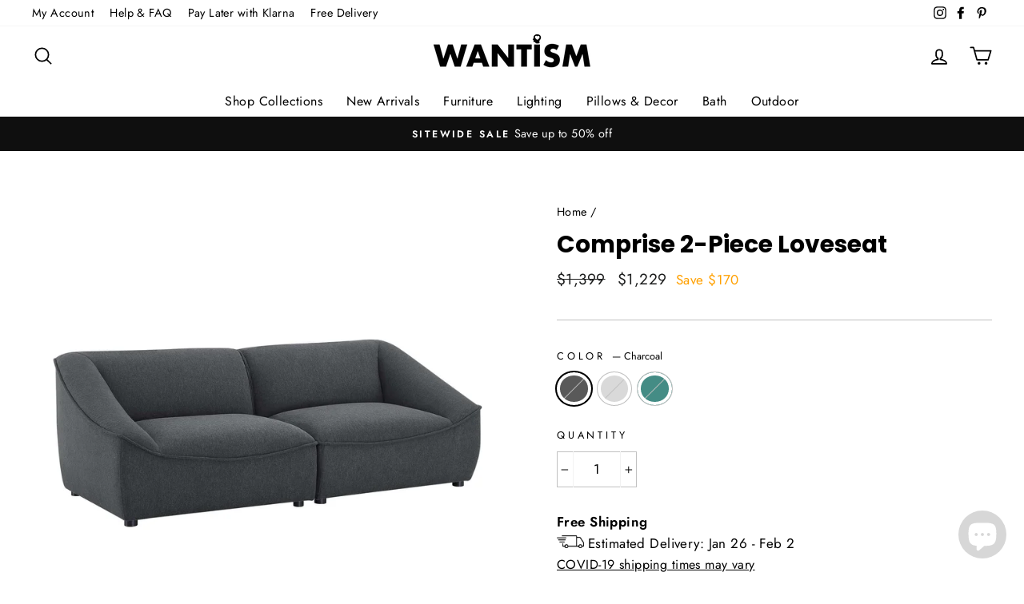

--- FILE ---
content_type: text/html; charset=utf-8
request_url: https://www.wantism.com/products/comprise-2-piece-loveseat
body_size: 38377
content:
<!doctype html>
<html class="no-js" lang="en" dir="ltr">
<head>
  <meta charset="utf-8">
  <meta http-equiv="X-UA-Compatible" content="IE=edge,chrome=1">
  <meta name="viewport" content="width=device-width,initial-scale=1">
  <meta name="theme-color" content="#111111">
  <link rel="canonical" href="https://www.wantism.com/products/comprise-2-piece-loveseat">
  <link rel="canonical" href="https://www.wantism.com/products/comprise-2-piece-loveseat">
  <link rel="preconnect" href="https://cdn.shopify.com">
  <link rel="preconnect" href="https://fonts.shopifycdn.com">
  <link rel="dns-prefetch" href="https://productreviews.shopifycdn.com">
  <link rel="dns-prefetch" href="https://ajax.googleapis.com">
  <link rel="dns-prefetch" href="https://maps.googleapis.com">
  <link rel="dns-prefetch" href="https://maps.gstatic.com"><link rel="shortcut icon" href="//www.wantism.com/cdn/shop/files/Wantism-Head-Logo-Circle_32x32.png?v=1613178682" type="image/png" /><title>Comprise 2-Piece Loveseat
&ndash; Wantism
</title>
<meta name="description" content="Indulge in cozy relaxation in the comfort of your own home with the Comprise Upholstered 2-Piece Loveseat. A casual design accented with French piping details, this loveseat features dense foam padding, soft polyester upholstery and a pocket coil spring system to offer a premium seating experience. Solidly constructed "><meta property="og:site_name" content="Wantism">
  <meta property="og:url" content="https://www.wantism.com/products/comprise-2-piece-loveseat">
  <meta property="og:title" content="Comprise 2-Piece Loveseat">
  <meta property="og:type" content="product">
  <meta property="og:description" content="Indulge in cozy relaxation in the comfort of your own home with the Comprise Upholstered 2-Piece Loveseat. A casual design accented with French piping details, this loveseat features dense foam padding, soft polyester upholstery and a pocket coil spring system to offer a premium seating experience. Solidly constructed "><meta property="og:image" content="http://www.wantism.com/cdn/shop/products/EEI-5403-CHA_1_1200x1200.jpg?v=1610689452"><meta property="og:image" content="http://www.wantism.com/cdn/shop/products/EEI-5403-CHA_2_1200x1200.jpg?v=1610689453"><meta property="og:image" content="http://www.wantism.com/cdn/shop/products/EEI-5403-CHA_3_1200x1200.jpg?v=1610689453">
  <meta property="og:image:secure_url" content="https://www.wantism.com/cdn/shop/products/EEI-5403-CHA_1_1200x1200.jpg?v=1610689452"><meta property="og:image:secure_url" content="https://www.wantism.com/cdn/shop/products/EEI-5403-CHA_2_1200x1200.jpg?v=1610689453"><meta property="og:image:secure_url" content="https://www.wantism.com/cdn/shop/products/EEI-5403-CHA_3_1200x1200.jpg?v=1610689453">
  <meta name="twitter:site" content="@">
  <meta name="twitter:card" content="summary_large_image">
  <meta name="twitter:title" content="Comprise 2-Piece Loveseat">
  <meta name="twitter:description" content="Indulge in cozy relaxation in the comfort of your own home with the Comprise Upholstered 2-Piece Loveseat. A casual design accented with French piping details, this loveseat features dense foam padding, soft polyester upholstery and a pocket coil spring system to offer a premium seating experience. Solidly constructed ">
<style data-shopify>@font-face {
  font-family: Poppins;
  font-weight: 700;
  font-style: normal;
  font-display: swap;
  src: url("//www.wantism.com/cdn/fonts/poppins/poppins_n7.56758dcf284489feb014a026f3727f2f20a54626.woff2") format("woff2"),
       url("//www.wantism.com/cdn/fonts/poppins/poppins_n7.f34f55d9b3d3205d2cd6f64955ff4b36f0cfd8da.woff") format("woff");
}

  @font-face {
  font-family: Jost;
  font-weight: 400;
  font-style: normal;
  font-display: swap;
  src: url("//www.wantism.com/cdn/fonts/jost/jost_n4.d47a1b6347ce4a4c9f437608011273009d91f2b7.woff2") format("woff2"),
       url("//www.wantism.com/cdn/fonts/jost/jost_n4.791c46290e672b3f85c3d1c651ef2efa3819eadd.woff") format("woff");
}


  @font-face {
  font-family: Jost;
  font-weight: 600;
  font-style: normal;
  font-display: swap;
  src: url("//www.wantism.com/cdn/fonts/jost/jost_n6.ec1178db7a7515114a2d84e3dd680832b7af8b99.woff2") format("woff2"),
       url("//www.wantism.com/cdn/fonts/jost/jost_n6.b1178bb6bdd3979fef38e103a3816f6980aeaff9.woff") format("woff");
}

  @font-face {
  font-family: Jost;
  font-weight: 400;
  font-style: italic;
  font-display: swap;
  src: url("//www.wantism.com/cdn/fonts/jost/jost_i4.b690098389649750ada222b9763d55796c5283a5.woff2") format("woff2"),
       url("//www.wantism.com/cdn/fonts/jost/jost_i4.fd766415a47e50b9e391ae7ec04e2ae25e7e28b0.woff") format("woff");
}

  @font-face {
  font-family: Jost;
  font-weight: 600;
  font-style: italic;
  font-display: swap;
  src: url("//www.wantism.com/cdn/fonts/jost/jost_i6.9af7e5f39e3a108c08f24047a4276332d9d7b85e.woff2") format("woff2"),
       url("//www.wantism.com/cdn/fonts/jost/jost_i6.2bf310262638f998ed206777ce0b9a3b98b6fe92.woff") format("woff");
}

</style><link href="//www.wantism.com/cdn/shop/t/21/assets/theme.css?v=82189822879529658651703183426" rel="stylesheet" type="text/css" media="all" />
<style data-shopify>:root {
    --typeHeaderPrimary: Poppins;
    --typeHeaderFallback: sans-serif;
    --typeHeaderSize: 35px;
    --typeHeaderWeight: 700;
    --typeHeaderLineHeight: 1.3;
    --typeHeaderSpacing: 0.0em;

    --typeBasePrimary:Jost;
    --typeBaseFallback:sans-serif;
    --typeBaseSize: 17px;
    --typeBaseWeight: 400;
    --typeBaseSpacing: 0.025em;
    --typeBaseLineHeight: 1.6;

    --typeCollectionTitle: 18px;

    --iconWeight: 4px;
    --iconLinecaps: round;

    
      --buttonRadius: 0px;
    

    --colorGridOverlayOpacity: 0.1;
  }</style><script>
    document.documentElement.className = document.documentElement.className.replace('no-js', 'js');

    window.theme = window.theme || {};
    theme.routes = {
      home: "/",
      cart: "/cart",
      cartAdd: "/cart/add.js",
      cartChange: "/cart/change"
    };
    theme.strings = {
      soldOut: "Sold Out",
      unavailable: "Unavailable",
      stockLabel: "Only [count] items in stock!",
      willNotShipUntil: "Will not ship until [date]",
      willBeInStockAfter: "Will be in stock after [date]",
      waitingForStock: "Inventory on the way",
      savePrice: "Save [saved_amount]",
      cartEmpty: "Your cart is currently empty.",
      cartTermsConfirmation: "You must agree with the terms and conditions of sales to checkout"
    };
    theme.settings = {
      dynamicVariantsEnable: true,
      dynamicVariantType: "button",
      cartType: "drawer",
      moneyFormat: "\u003cspan class=money\u003e${{amount_no_decimals}}\u003c\/span\u003e",
      saveType: "dollar",
      recentlyViewedEnabled: false,
      predictiveSearch: true,
      predictiveSearchType: "product",
      inventoryThreshold: 10,
      quickView: false,
      themeName: 'Impulse',
      themeVersion: "3.6.0"
    };
  </script>

  <script>window.performance && window.performance.mark && window.performance.mark('shopify.content_for_header.start');</script><meta id="shopify-digital-wallet" name="shopify-digital-wallet" content="/21365655/digital_wallets/dialog">
<meta name="shopify-checkout-api-token" content="c6d9f34ae849a1128f055c62011bcbc0">
<meta id="in-context-paypal-metadata" data-shop-id="21365655" data-venmo-supported="false" data-environment="production" data-locale="en_US" data-paypal-v4="true" data-currency="USD">
<link rel="alternate" type="application/json+oembed" href="https://www.wantism.com/products/comprise-2-piece-loveseat.oembed">
<script async="async" src="/checkouts/internal/preloads.js?locale=en-US"></script>
<link rel="preconnect" href="https://shop.app" crossorigin="anonymous">
<script async="async" src="https://shop.app/checkouts/internal/preloads.js?locale=en-US&shop_id=21365655" crossorigin="anonymous"></script>
<script id="apple-pay-shop-capabilities" type="application/json">{"shopId":21365655,"countryCode":"US","currencyCode":"USD","merchantCapabilities":["supports3DS"],"merchantId":"gid:\/\/shopify\/Shop\/21365655","merchantName":"Wantism","requiredBillingContactFields":["postalAddress","email","phone"],"requiredShippingContactFields":["postalAddress","email","phone"],"shippingType":"shipping","supportedNetworks":["visa","masterCard","amex","discover","elo","jcb"],"total":{"type":"pending","label":"Wantism","amount":"1.00"},"shopifyPaymentsEnabled":true,"supportsSubscriptions":true}</script>
<script id="shopify-features" type="application/json">{"accessToken":"c6d9f34ae849a1128f055c62011bcbc0","betas":["rich-media-storefront-analytics"],"domain":"www.wantism.com","predictiveSearch":true,"shopId":21365655,"locale":"en"}</script>
<script>var Shopify = Shopify || {};
Shopify.shop = "wantism.myshopify.com";
Shopify.locale = "en";
Shopify.currency = {"active":"USD","rate":"1.0"};
Shopify.country = "US";
Shopify.theme = {"name":"Wantism (v3.6.0) LATEST","id":117201109186,"schema_name":"Impulse","schema_version":"3.6.0","theme_store_id":857,"role":"main"};
Shopify.theme.handle = "null";
Shopify.theme.style = {"id":null,"handle":null};
Shopify.cdnHost = "www.wantism.com/cdn";
Shopify.routes = Shopify.routes || {};
Shopify.routes.root = "/";</script>
<script type="module">!function(o){(o.Shopify=o.Shopify||{}).modules=!0}(window);</script>
<script>!function(o){function n(){var o=[];function n(){o.push(Array.prototype.slice.apply(arguments))}return n.q=o,n}var t=o.Shopify=o.Shopify||{};t.loadFeatures=n(),t.autoloadFeatures=n()}(window);</script>
<script>
  window.ShopifyPay = window.ShopifyPay || {};
  window.ShopifyPay.apiHost = "shop.app\/pay";
  window.ShopifyPay.redirectState = null;
</script>
<script id="shop-js-analytics" type="application/json">{"pageType":"product"}</script>
<script defer="defer" async type="module" src="//www.wantism.com/cdn/shopifycloud/shop-js/modules/v2/client.init-shop-cart-sync_C5BV16lS.en.esm.js"></script>
<script defer="defer" async type="module" src="//www.wantism.com/cdn/shopifycloud/shop-js/modules/v2/chunk.common_CygWptCX.esm.js"></script>
<script type="module">
  await import("//www.wantism.com/cdn/shopifycloud/shop-js/modules/v2/client.init-shop-cart-sync_C5BV16lS.en.esm.js");
await import("//www.wantism.com/cdn/shopifycloud/shop-js/modules/v2/chunk.common_CygWptCX.esm.js");

  window.Shopify.SignInWithShop?.initShopCartSync?.({"fedCMEnabled":true,"windoidEnabled":true});

</script>
<script>
  window.Shopify = window.Shopify || {};
  if (!window.Shopify.featureAssets) window.Shopify.featureAssets = {};
  window.Shopify.featureAssets['shop-js'] = {"shop-cart-sync":["modules/v2/client.shop-cart-sync_ZFArdW7E.en.esm.js","modules/v2/chunk.common_CygWptCX.esm.js"],"init-fed-cm":["modules/v2/client.init-fed-cm_CmiC4vf6.en.esm.js","modules/v2/chunk.common_CygWptCX.esm.js"],"shop-button":["modules/v2/client.shop-button_tlx5R9nI.en.esm.js","modules/v2/chunk.common_CygWptCX.esm.js"],"shop-cash-offers":["modules/v2/client.shop-cash-offers_DOA2yAJr.en.esm.js","modules/v2/chunk.common_CygWptCX.esm.js","modules/v2/chunk.modal_D71HUcav.esm.js"],"init-windoid":["modules/v2/client.init-windoid_sURxWdc1.en.esm.js","modules/v2/chunk.common_CygWptCX.esm.js"],"shop-toast-manager":["modules/v2/client.shop-toast-manager_ClPi3nE9.en.esm.js","modules/v2/chunk.common_CygWptCX.esm.js"],"init-shop-email-lookup-coordinator":["modules/v2/client.init-shop-email-lookup-coordinator_B8hsDcYM.en.esm.js","modules/v2/chunk.common_CygWptCX.esm.js"],"init-shop-cart-sync":["modules/v2/client.init-shop-cart-sync_C5BV16lS.en.esm.js","modules/v2/chunk.common_CygWptCX.esm.js"],"avatar":["modules/v2/client.avatar_BTnouDA3.en.esm.js"],"pay-button":["modules/v2/client.pay-button_FdsNuTd3.en.esm.js","modules/v2/chunk.common_CygWptCX.esm.js"],"init-customer-accounts":["modules/v2/client.init-customer-accounts_DxDtT_ad.en.esm.js","modules/v2/client.shop-login-button_C5VAVYt1.en.esm.js","modules/v2/chunk.common_CygWptCX.esm.js","modules/v2/chunk.modal_D71HUcav.esm.js"],"init-shop-for-new-customer-accounts":["modules/v2/client.init-shop-for-new-customer-accounts_ChsxoAhi.en.esm.js","modules/v2/client.shop-login-button_C5VAVYt1.en.esm.js","modules/v2/chunk.common_CygWptCX.esm.js","modules/v2/chunk.modal_D71HUcav.esm.js"],"shop-login-button":["modules/v2/client.shop-login-button_C5VAVYt1.en.esm.js","modules/v2/chunk.common_CygWptCX.esm.js","modules/v2/chunk.modal_D71HUcav.esm.js"],"init-customer-accounts-sign-up":["modules/v2/client.init-customer-accounts-sign-up_CPSyQ0Tj.en.esm.js","modules/v2/client.shop-login-button_C5VAVYt1.en.esm.js","modules/v2/chunk.common_CygWptCX.esm.js","modules/v2/chunk.modal_D71HUcav.esm.js"],"shop-follow-button":["modules/v2/client.shop-follow-button_Cva4Ekp9.en.esm.js","modules/v2/chunk.common_CygWptCX.esm.js","modules/v2/chunk.modal_D71HUcav.esm.js"],"checkout-modal":["modules/v2/client.checkout-modal_BPM8l0SH.en.esm.js","modules/v2/chunk.common_CygWptCX.esm.js","modules/v2/chunk.modal_D71HUcav.esm.js"],"lead-capture":["modules/v2/client.lead-capture_Bi8yE_yS.en.esm.js","modules/v2/chunk.common_CygWptCX.esm.js","modules/v2/chunk.modal_D71HUcav.esm.js"],"shop-login":["modules/v2/client.shop-login_D6lNrXab.en.esm.js","modules/v2/chunk.common_CygWptCX.esm.js","modules/v2/chunk.modal_D71HUcav.esm.js"],"payment-terms":["modules/v2/client.payment-terms_CZxnsJam.en.esm.js","modules/v2/chunk.common_CygWptCX.esm.js","modules/v2/chunk.modal_D71HUcav.esm.js"]};
</script>
<script>(function() {
  var isLoaded = false;
  function asyncLoad() {
    if (isLoaded) return;
    isLoaded = true;
    var urls = ["https:\/\/s3.eu-west-1.amazonaws.com\/production-klarna-il-shopify-osm\/a6c5e37d3b587ca7438f15aa90b429b47085a035\/wantism.myshopify.com-1708595504834.js?shop=wantism.myshopify.com","https:\/\/static.klaviyo.com\/onsite\/js\/MSz272\/klaviyo.js?company_id=MSz272\u0026shop=wantism.myshopify.com"];
    for (var i = 0; i < urls.length; i++) {
      var s = document.createElement('script');
      s.type = 'text/javascript';
      s.async = true;
      s.src = urls[i];
      var x = document.getElementsByTagName('script')[0];
      x.parentNode.insertBefore(s, x);
    }
  };
  if(window.attachEvent) {
    window.attachEvent('onload', asyncLoad);
  } else {
    window.addEventListener('load', asyncLoad, false);
  }
})();</script>
<script id="__st">var __st={"a":21365655,"offset":-28800,"reqid":"f6df61f5-9ffe-4b27-aeaf-179b932b008c-1768706697","pageurl":"www.wantism.com\/products\/comprise-2-piece-loveseat","u":"781c1a1744e2","p":"product","rtyp":"product","rid":6174349820098};</script>
<script>window.ShopifyPaypalV4VisibilityTracking = true;</script>
<script id="captcha-bootstrap">!function(){'use strict';const t='contact',e='account',n='new_comment',o=[[t,t],['blogs',n],['comments',n],[t,'customer']],c=[[e,'customer_login'],[e,'guest_login'],[e,'recover_customer_password'],[e,'create_customer']],r=t=>t.map((([t,e])=>`form[action*='/${t}']:not([data-nocaptcha='true']) input[name='form_type'][value='${e}']`)).join(','),a=t=>()=>t?[...document.querySelectorAll(t)].map((t=>t.form)):[];function s(){const t=[...o],e=r(t);return a(e)}const i='password',u='form_key',d=['recaptcha-v3-token','g-recaptcha-response','h-captcha-response',i],f=()=>{try{return window.sessionStorage}catch{return}},m='__shopify_v',_=t=>t.elements[u];function p(t,e,n=!1){try{const o=window.sessionStorage,c=JSON.parse(o.getItem(e)),{data:r}=function(t){const{data:e,action:n}=t;return t[m]||n?{data:e,action:n}:{data:t,action:n}}(c);for(const[e,n]of Object.entries(r))t.elements[e]&&(t.elements[e].value=n);n&&o.removeItem(e)}catch(o){console.error('form repopulation failed',{error:o})}}const l='form_type',E='cptcha';function T(t){t.dataset[E]=!0}const w=window,h=w.document,L='Shopify',v='ce_forms',y='captcha';let A=!1;((t,e)=>{const n=(g='f06e6c50-85a8-45c8-87d0-21a2b65856fe',I='https://cdn.shopify.com/shopifycloud/storefront-forms-hcaptcha/ce_storefront_forms_captcha_hcaptcha.v1.5.2.iife.js',D={infoText:'Protected by hCaptcha',privacyText:'Privacy',termsText:'Terms'},(t,e,n)=>{const o=w[L][v],c=o.bindForm;if(c)return c(t,g,e,D).then(n);var r;o.q.push([[t,g,e,D],n]),r=I,A||(h.body.append(Object.assign(h.createElement('script'),{id:'captcha-provider',async:!0,src:r})),A=!0)});var g,I,D;w[L]=w[L]||{},w[L][v]=w[L][v]||{},w[L][v].q=[],w[L][y]=w[L][y]||{},w[L][y].protect=function(t,e){n(t,void 0,e),T(t)},Object.freeze(w[L][y]),function(t,e,n,w,h,L){const[v,y,A,g]=function(t,e,n){const i=e?o:[],u=t?c:[],d=[...i,...u],f=r(d),m=r(i),_=r(d.filter((([t,e])=>n.includes(e))));return[a(f),a(m),a(_),s()]}(w,h,L),I=t=>{const e=t.target;return e instanceof HTMLFormElement?e:e&&e.form},D=t=>v().includes(t);t.addEventListener('submit',(t=>{const e=I(t);if(!e)return;const n=D(e)&&!e.dataset.hcaptchaBound&&!e.dataset.recaptchaBound,o=_(e),c=g().includes(e)&&(!o||!o.value);(n||c)&&t.preventDefault(),c&&!n&&(function(t){try{if(!f())return;!function(t){const e=f();if(!e)return;const n=_(t);if(!n)return;const o=n.value;o&&e.removeItem(o)}(t);const e=Array.from(Array(32),(()=>Math.random().toString(36)[2])).join('');!function(t,e){_(t)||t.append(Object.assign(document.createElement('input'),{type:'hidden',name:u})),t.elements[u].value=e}(t,e),function(t,e){const n=f();if(!n)return;const o=[...t.querySelectorAll(`input[type='${i}']`)].map((({name:t})=>t)),c=[...d,...o],r={};for(const[a,s]of new FormData(t).entries())c.includes(a)||(r[a]=s);n.setItem(e,JSON.stringify({[m]:1,action:t.action,data:r}))}(t,e)}catch(e){console.error('failed to persist form',e)}}(e),e.submit())}));const S=(t,e)=>{t&&!t.dataset[E]&&(n(t,e.some((e=>e===t))),T(t))};for(const o of['focusin','change'])t.addEventListener(o,(t=>{const e=I(t);D(e)&&S(e,y())}));const B=e.get('form_key'),M=e.get(l),P=B&&M;t.addEventListener('DOMContentLoaded',(()=>{const t=y();if(P)for(const e of t)e.elements[l].value===M&&p(e,B);[...new Set([...A(),...v().filter((t=>'true'===t.dataset.shopifyCaptcha))])].forEach((e=>S(e,t)))}))}(h,new URLSearchParams(w.location.search),n,t,e,['guest_login'])})(!0,!0)}();</script>
<script integrity="sha256-4kQ18oKyAcykRKYeNunJcIwy7WH5gtpwJnB7kiuLZ1E=" data-source-attribution="shopify.loadfeatures" defer="defer" src="//www.wantism.com/cdn/shopifycloud/storefront/assets/storefront/load_feature-a0a9edcb.js" crossorigin="anonymous"></script>
<script crossorigin="anonymous" defer="defer" src="//www.wantism.com/cdn/shopifycloud/storefront/assets/shopify_pay/storefront-65b4c6d7.js?v=20250812"></script>
<script data-source-attribution="shopify.dynamic_checkout.dynamic.init">var Shopify=Shopify||{};Shopify.PaymentButton=Shopify.PaymentButton||{isStorefrontPortableWallets:!0,init:function(){window.Shopify.PaymentButton.init=function(){};var t=document.createElement("script");t.src="https://www.wantism.com/cdn/shopifycloud/portable-wallets/latest/portable-wallets.en.js",t.type="module",document.head.appendChild(t)}};
</script>
<script data-source-attribution="shopify.dynamic_checkout.buyer_consent">
  function portableWalletsHideBuyerConsent(e){var t=document.getElementById("shopify-buyer-consent"),n=document.getElementById("shopify-subscription-policy-button");t&&n&&(t.classList.add("hidden"),t.setAttribute("aria-hidden","true"),n.removeEventListener("click",e))}function portableWalletsShowBuyerConsent(e){var t=document.getElementById("shopify-buyer-consent"),n=document.getElementById("shopify-subscription-policy-button");t&&n&&(t.classList.remove("hidden"),t.removeAttribute("aria-hidden"),n.addEventListener("click",e))}window.Shopify?.PaymentButton&&(window.Shopify.PaymentButton.hideBuyerConsent=portableWalletsHideBuyerConsent,window.Shopify.PaymentButton.showBuyerConsent=portableWalletsShowBuyerConsent);
</script>
<script>
  function portableWalletsCleanup(e){e&&e.src&&console.error("Failed to load portable wallets script "+e.src);var t=document.querySelectorAll("shopify-accelerated-checkout .shopify-payment-button__skeleton, shopify-accelerated-checkout-cart .wallet-cart-button__skeleton"),e=document.getElementById("shopify-buyer-consent");for(let e=0;e<t.length;e++)t[e].remove();e&&e.remove()}function portableWalletsNotLoadedAsModule(e){e instanceof ErrorEvent&&"string"==typeof e.message&&e.message.includes("import.meta")&&"string"==typeof e.filename&&e.filename.includes("portable-wallets")&&(window.removeEventListener("error",portableWalletsNotLoadedAsModule),window.Shopify.PaymentButton.failedToLoad=e,"loading"===document.readyState?document.addEventListener("DOMContentLoaded",window.Shopify.PaymentButton.init):window.Shopify.PaymentButton.init())}window.addEventListener("error",portableWalletsNotLoadedAsModule);
</script>

<script type="module" src="https://www.wantism.com/cdn/shopifycloud/portable-wallets/latest/portable-wallets.en.js" onError="portableWalletsCleanup(this)" crossorigin="anonymous"></script>
<script nomodule>
  document.addEventListener("DOMContentLoaded", portableWalletsCleanup);
</script>

<link id="shopify-accelerated-checkout-styles" rel="stylesheet" media="screen" href="https://www.wantism.com/cdn/shopifycloud/portable-wallets/latest/accelerated-checkout-backwards-compat.css" crossorigin="anonymous">
<style id="shopify-accelerated-checkout-cart">
        #shopify-buyer-consent {
  margin-top: 1em;
  display: inline-block;
  width: 100%;
}

#shopify-buyer-consent.hidden {
  display: none;
}

#shopify-subscription-policy-button {
  background: none;
  border: none;
  padding: 0;
  text-decoration: underline;
  font-size: inherit;
  cursor: pointer;
}

#shopify-subscription-policy-button::before {
  box-shadow: none;
}

      </style>

<script>window.performance && window.performance.mark && window.performance.mark('shopify.content_for_header.end');</script>

  <script src="//www.wantism.com/cdn/shop/t/21/assets/vendor-scripts-v7.js" defer="defer"></script><script src="//www.wantism.com/cdn/shop/t/21/assets/theme.js?v=50603935328570813151609279619" defer="defer"></script><script>
    
    
    
    
    var gsf_conversion_data = {page_type : 'product', event : 'view_item', data : {product_data : [{variant_id : 37980008775874, product_id : 6174349820098, name : "Comprise 2-Piece Loveseat", price : "1229", currency : "USD", sku : "EEI-5403-CHA", brand : "Modway", variant : "Charcoal", category : "Furniture &gt; Sofas"}], total_price : "1229", shop_currency : "USD"}};
    
</script>
<script src="https://cdn.shopify.com/extensions/7bc9bb47-adfa-4267-963e-cadee5096caf/inbox-1252/assets/inbox-chat-loader.js" type="text/javascript" defer="defer"></script>
<link href="https://monorail-edge.shopifysvc.com" rel="dns-prefetch">
<script>(function(){if ("sendBeacon" in navigator && "performance" in window) {try {var session_token_from_headers = performance.getEntriesByType('navigation')[0].serverTiming.find(x => x.name == '_s').description;} catch {var session_token_from_headers = undefined;}var session_cookie_matches = document.cookie.match(/_shopify_s=([^;]*)/);var session_token_from_cookie = session_cookie_matches && session_cookie_matches.length === 2 ? session_cookie_matches[1] : "";var session_token = session_token_from_headers || session_token_from_cookie || "";function handle_abandonment_event(e) {var entries = performance.getEntries().filter(function(entry) {return /monorail-edge.shopifysvc.com/.test(entry.name);});if (!window.abandonment_tracked && entries.length === 0) {window.abandonment_tracked = true;var currentMs = Date.now();var navigation_start = performance.timing.navigationStart;var payload = {shop_id: 21365655,url: window.location.href,navigation_start,duration: currentMs - navigation_start,session_token,page_type: "product"};window.navigator.sendBeacon("https://monorail-edge.shopifysvc.com/v1/produce", JSON.stringify({schema_id: "online_store_buyer_site_abandonment/1.1",payload: payload,metadata: {event_created_at_ms: currentMs,event_sent_at_ms: currentMs}}));}}window.addEventListener('pagehide', handle_abandonment_event);}}());</script>
<script id="web-pixels-manager-setup">(function e(e,d,r,n,o){if(void 0===o&&(o={}),!Boolean(null===(a=null===(i=window.Shopify)||void 0===i?void 0:i.analytics)||void 0===a?void 0:a.replayQueue)){var i,a;window.Shopify=window.Shopify||{};var t=window.Shopify;t.analytics=t.analytics||{};var s=t.analytics;s.replayQueue=[],s.publish=function(e,d,r){return s.replayQueue.push([e,d,r]),!0};try{self.performance.mark("wpm:start")}catch(e){}var l=function(){var e={modern:/Edge?\/(1{2}[4-9]|1[2-9]\d|[2-9]\d{2}|\d{4,})\.\d+(\.\d+|)|Firefox\/(1{2}[4-9]|1[2-9]\d|[2-9]\d{2}|\d{4,})\.\d+(\.\d+|)|Chrom(ium|e)\/(9{2}|\d{3,})\.\d+(\.\d+|)|(Maci|X1{2}).+ Version\/(15\.\d+|(1[6-9]|[2-9]\d|\d{3,})\.\d+)([,.]\d+|)( \(\w+\)|)( Mobile\/\w+|) Safari\/|Chrome.+OPR\/(9{2}|\d{3,})\.\d+\.\d+|(CPU[ +]OS|iPhone[ +]OS|CPU[ +]iPhone|CPU IPhone OS|CPU iPad OS)[ +]+(15[._]\d+|(1[6-9]|[2-9]\d|\d{3,})[._]\d+)([._]\d+|)|Android:?[ /-](13[3-9]|1[4-9]\d|[2-9]\d{2}|\d{4,})(\.\d+|)(\.\d+|)|Android.+Firefox\/(13[5-9]|1[4-9]\d|[2-9]\d{2}|\d{4,})\.\d+(\.\d+|)|Android.+Chrom(ium|e)\/(13[3-9]|1[4-9]\d|[2-9]\d{2}|\d{4,})\.\d+(\.\d+|)|SamsungBrowser\/([2-9]\d|\d{3,})\.\d+/,legacy:/Edge?\/(1[6-9]|[2-9]\d|\d{3,})\.\d+(\.\d+|)|Firefox\/(5[4-9]|[6-9]\d|\d{3,})\.\d+(\.\d+|)|Chrom(ium|e)\/(5[1-9]|[6-9]\d|\d{3,})\.\d+(\.\d+|)([\d.]+$|.*Safari\/(?![\d.]+ Edge\/[\d.]+$))|(Maci|X1{2}).+ Version\/(10\.\d+|(1[1-9]|[2-9]\d|\d{3,})\.\d+)([,.]\d+|)( \(\w+\)|)( Mobile\/\w+|) Safari\/|Chrome.+OPR\/(3[89]|[4-9]\d|\d{3,})\.\d+\.\d+|(CPU[ +]OS|iPhone[ +]OS|CPU[ +]iPhone|CPU IPhone OS|CPU iPad OS)[ +]+(10[._]\d+|(1[1-9]|[2-9]\d|\d{3,})[._]\d+)([._]\d+|)|Android:?[ /-](13[3-9]|1[4-9]\d|[2-9]\d{2}|\d{4,})(\.\d+|)(\.\d+|)|Mobile Safari.+OPR\/([89]\d|\d{3,})\.\d+\.\d+|Android.+Firefox\/(13[5-9]|1[4-9]\d|[2-9]\d{2}|\d{4,})\.\d+(\.\d+|)|Android.+Chrom(ium|e)\/(13[3-9]|1[4-9]\d|[2-9]\d{2}|\d{4,})\.\d+(\.\d+|)|Android.+(UC? ?Browser|UCWEB|U3)[ /]?(15\.([5-9]|\d{2,})|(1[6-9]|[2-9]\d|\d{3,})\.\d+)\.\d+|SamsungBrowser\/(5\.\d+|([6-9]|\d{2,})\.\d+)|Android.+MQ{2}Browser\/(14(\.(9|\d{2,})|)|(1[5-9]|[2-9]\d|\d{3,})(\.\d+|))(\.\d+|)|K[Aa][Ii]OS\/(3\.\d+|([4-9]|\d{2,})\.\d+)(\.\d+|)/},d=e.modern,r=e.legacy,n=navigator.userAgent;return n.match(d)?"modern":n.match(r)?"legacy":"unknown"}(),u="modern"===l?"modern":"legacy",c=(null!=n?n:{modern:"",legacy:""})[u],f=function(e){return[e.baseUrl,"/wpm","/b",e.hashVersion,"modern"===e.buildTarget?"m":"l",".js"].join("")}({baseUrl:d,hashVersion:r,buildTarget:u}),m=function(e){var d=e.version,r=e.bundleTarget,n=e.surface,o=e.pageUrl,i=e.monorailEndpoint;return{emit:function(e){var a=e.status,t=e.errorMsg,s=(new Date).getTime(),l=JSON.stringify({metadata:{event_sent_at_ms:s},events:[{schema_id:"web_pixels_manager_load/3.1",payload:{version:d,bundle_target:r,page_url:o,status:a,surface:n,error_msg:t},metadata:{event_created_at_ms:s}}]});if(!i)return console&&console.warn&&console.warn("[Web Pixels Manager] No Monorail endpoint provided, skipping logging."),!1;try{return self.navigator.sendBeacon.bind(self.navigator)(i,l)}catch(e){}var u=new XMLHttpRequest;try{return u.open("POST",i,!0),u.setRequestHeader("Content-Type","text/plain"),u.send(l),!0}catch(e){return console&&console.warn&&console.warn("[Web Pixels Manager] Got an unhandled error while logging to Monorail."),!1}}}}({version:r,bundleTarget:l,surface:e.surface,pageUrl:self.location.href,monorailEndpoint:e.monorailEndpoint});try{o.browserTarget=l,function(e){var d=e.src,r=e.async,n=void 0===r||r,o=e.onload,i=e.onerror,a=e.sri,t=e.scriptDataAttributes,s=void 0===t?{}:t,l=document.createElement("script"),u=document.querySelector("head"),c=document.querySelector("body");if(l.async=n,l.src=d,a&&(l.integrity=a,l.crossOrigin="anonymous"),s)for(var f in s)if(Object.prototype.hasOwnProperty.call(s,f))try{l.dataset[f]=s[f]}catch(e){}if(o&&l.addEventListener("load",o),i&&l.addEventListener("error",i),u)u.appendChild(l);else{if(!c)throw new Error("Did not find a head or body element to append the script");c.appendChild(l)}}({src:f,async:!0,onload:function(){if(!function(){var e,d;return Boolean(null===(d=null===(e=window.Shopify)||void 0===e?void 0:e.analytics)||void 0===d?void 0:d.initialized)}()){var d=window.webPixelsManager.init(e)||void 0;if(d){var r=window.Shopify.analytics;r.replayQueue.forEach((function(e){var r=e[0],n=e[1],o=e[2];d.publishCustomEvent(r,n,o)})),r.replayQueue=[],r.publish=d.publishCustomEvent,r.visitor=d.visitor,r.initialized=!0}}},onerror:function(){return m.emit({status:"failed",errorMsg:"".concat(f," has failed to load")})},sri:function(e){var d=/^sha384-[A-Za-z0-9+/=]+$/;return"string"==typeof e&&d.test(e)}(c)?c:"",scriptDataAttributes:o}),m.emit({status:"loading"})}catch(e){m.emit({status:"failed",errorMsg:(null==e?void 0:e.message)||"Unknown error"})}}})({shopId: 21365655,storefrontBaseUrl: "https://www.wantism.com",extensionsBaseUrl: "https://extensions.shopifycdn.com/cdn/shopifycloud/web-pixels-manager",monorailEndpoint: "https://monorail-edge.shopifysvc.com/unstable/produce_batch",surface: "storefront-renderer",enabledBetaFlags: ["2dca8a86"],webPixelsConfigList: [{"id":"496074988","configuration":"{\"config\":\"{\\\"pixel_id\\\":\\\"G-WGNN3G926F\\\",\\\"gtag_events\\\":[{\\\"type\\\":\\\"purchase\\\",\\\"action_label\\\":\\\"G-WGNN3G926F\\\"},{\\\"type\\\":\\\"page_view\\\",\\\"action_label\\\":\\\"G-WGNN3G926F\\\"},{\\\"type\\\":\\\"view_item\\\",\\\"action_label\\\":\\\"G-WGNN3G926F\\\"},{\\\"type\\\":\\\"search\\\",\\\"action_label\\\":\\\"G-WGNN3G926F\\\"},{\\\"type\\\":\\\"add_to_cart\\\",\\\"action_label\\\":\\\"G-WGNN3G926F\\\"},{\\\"type\\\":\\\"begin_checkout\\\",\\\"action_label\\\":\\\"G-WGNN3G926F\\\"},{\\\"type\\\":\\\"add_payment_info\\\",\\\"action_label\\\":\\\"G-WGNN3G926F\\\"}],\\\"enable_monitoring_mode\\\":false}\"}","eventPayloadVersion":"v1","runtimeContext":"OPEN","scriptVersion":"b2a88bafab3e21179ed38636efcd8a93","type":"APP","apiClientId":1780363,"privacyPurposes":[],"dataSharingAdjustments":{"protectedCustomerApprovalScopes":["read_customer_address","read_customer_email","read_customer_name","read_customer_personal_data","read_customer_phone"]}},{"id":"155681004","configuration":"{\"pixel_id\":\"418842945325277\",\"pixel_type\":\"facebook_pixel\",\"metaapp_system_user_token\":\"-\"}","eventPayloadVersion":"v1","runtimeContext":"OPEN","scriptVersion":"ca16bc87fe92b6042fbaa3acc2fbdaa6","type":"APP","apiClientId":2329312,"privacyPurposes":["ANALYTICS","MARKETING","SALE_OF_DATA"],"dataSharingAdjustments":{"protectedCustomerApprovalScopes":["read_customer_address","read_customer_email","read_customer_name","read_customer_personal_data","read_customer_phone"]}},{"id":"shopify-app-pixel","configuration":"{}","eventPayloadVersion":"v1","runtimeContext":"STRICT","scriptVersion":"0450","apiClientId":"shopify-pixel","type":"APP","privacyPurposes":["ANALYTICS","MARKETING"]},{"id":"shopify-custom-pixel","eventPayloadVersion":"v1","runtimeContext":"LAX","scriptVersion":"0450","apiClientId":"shopify-pixel","type":"CUSTOM","privacyPurposes":["ANALYTICS","MARKETING"]}],isMerchantRequest: false,initData: {"shop":{"name":"Wantism","paymentSettings":{"currencyCode":"USD"},"myshopifyDomain":"wantism.myshopify.com","countryCode":"US","storefrontUrl":"https:\/\/www.wantism.com"},"customer":null,"cart":null,"checkout":null,"productVariants":[{"price":{"amount":1229.0,"currencyCode":"USD"},"product":{"title":"Comprise 2-Piece Loveseat","vendor":"Modway","id":"6174349820098","untranslatedTitle":"Comprise 2-Piece Loveseat","url":"\/products\/comprise-2-piece-loveseat","type":"Furniture \u003e Sofas"},"id":"37980008775874","image":{"src":"\/\/www.wantism.com\/cdn\/shop\/products\/EEI-5403-CHA_1.jpg?v=1610689452"},"sku":"EEI-5403-CHA","title":"Charcoal","untranslatedTitle":"Charcoal"},{"price":{"amount":1209.0,"currencyCode":"USD"},"product":{"title":"Comprise 2-Piece Loveseat","vendor":"Modway","id":"6174349820098","untranslatedTitle":"Comprise 2-Piece Loveseat","url":"\/products\/comprise-2-piece-loveseat","type":"Furniture \u003e Sofas"},"id":"37980008808642","image":{"src":"\/\/www.wantism.com\/cdn\/shop\/products\/EEI-5403-LGR_1.jpg?v=1610689453"},"sku":"EEI-5403-LGR","title":"Light Gray","untranslatedTitle":"Light Gray"},{"price":{"amount":1219.0,"currencyCode":"USD"},"product":{"title":"Comprise 2-Piece Loveseat","vendor":"Modway","id":"6174349820098","untranslatedTitle":"Comprise 2-Piece Loveseat","url":"\/products\/comprise-2-piece-loveseat","type":"Furniture \u003e Sofas"},"id":"37980008841410","image":{"src":"\/\/www.wantism.com\/cdn\/shop\/products\/EEI-5403-TEA_1.jpg?v=1610689453"},"sku":"EEI-5403-TEA","title":"Teal","untranslatedTitle":"Teal"}],"purchasingCompany":null},},"https://www.wantism.com/cdn","fcfee988w5aeb613cpc8e4bc33m6693e112",{"modern":"","legacy":""},{"shopId":"21365655","storefrontBaseUrl":"https:\/\/www.wantism.com","extensionBaseUrl":"https:\/\/extensions.shopifycdn.com\/cdn\/shopifycloud\/web-pixels-manager","surface":"storefront-renderer","enabledBetaFlags":"[\"2dca8a86\"]","isMerchantRequest":"false","hashVersion":"fcfee988w5aeb613cpc8e4bc33m6693e112","publish":"custom","events":"[[\"page_viewed\",{}],[\"product_viewed\",{\"productVariant\":{\"price\":{\"amount\":1229.0,\"currencyCode\":\"USD\"},\"product\":{\"title\":\"Comprise 2-Piece Loveseat\",\"vendor\":\"Modway\",\"id\":\"6174349820098\",\"untranslatedTitle\":\"Comprise 2-Piece Loveseat\",\"url\":\"\/products\/comprise-2-piece-loveseat\",\"type\":\"Furniture \u003e Sofas\"},\"id\":\"37980008775874\",\"image\":{\"src\":\"\/\/www.wantism.com\/cdn\/shop\/products\/EEI-5403-CHA_1.jpg?v=1610689452\"},\"sku\":\"EEI-5403-CHA\",\"title\":\"Charcoal\",\"untranslatedTitle\":\"Charcoal\"}}]]"});</script><script>
  window.ShopifyAnalytics = window.ShopifyAnalytics || {};
  window.ShopifyAnalytics.meta = window.ShopifyAnalytics.meta || {};
  window.ShopifyAnalytics.meta.currency = 'USD';
  var meta = {"product":{"id":6174349820098,"gid":"gid:\/\/shopify\/Product\/6174349820098","vendor":"Modway","type":"Furniture \u003e Sofas","handle":"comprise-2-piece-loveseat","variants":[{"id":37980008775874,"price":122900,"name":"Comprise 2-Piece Loveseat - Charcoal","public_title":"Charcoal","sku":"EEI-5403-CHA"},{"id":37980008808642,"price":120900,"name":"Comprise 2-Piece Loveseat - Light Gray","public_title":"Light Gray","sku":"EEI-5403-LGR"},{"id":37980008841410,"price":121900,"name":"Comprise 2-Piece Loveseat - Teal","public_title":"Teal","sku":"EEI-5403-TEA"}],"remote":false},"page":{"pageType":"product","resourceType":"product","resourceId":6174349820098,"requestId":"f6df61f5-9ffe-4b27-aeaf-179b932b008c-1768706697"}};
  for (var attr in meta) {
    window.ShopifyAnalytics.meta[attr] = meta[attr];
  }
</script>
<script class="analytics">
  (function () {
    var customDocumentWrite = function(content) {
      var jquery = null;

      if (window.jQuery) {
        jquery = window.jQuery;
      } else if (window.Checkout && window.Checkout.$) {
        jquery = window.Checkout.$;
      }

      if (jquery) {
        jquery('body').append(content);
      }
    };

    var hasLoggedConversion = function(token) {
      if (token) {
        return document.cookie.indexOf('loggedConversion=' + token) !== -1;
      }
      return false;
    }

    var setCookieIfConversion = function(token) {
      if (token) {
        var twoMonthsFromNow = new Date(Date.now());
        twoMonthsFromNow.setMonth(twoMonthsFromNow.getMonth() + 2);

        document.cookie = 'loggedConversion=' + token + '; expires=' + twoMonthsFromNow;
      }
    }

    var trekkie = window.ShopifyAnalytics.lib = window.trekkie = window.trekkie || [];
    if (trekkie.integrations) {
      return;
    }
    trekkie.methods = [
      'identify',
      'page',
      'ready',
      'track',
      'trackForm',
      'trackLink'
    ];
    trekkie.factory = function(method) {
      return function() {
        var args = Array.prototype.slice.call(arguments);
        args.unshift(method);
        trekkie.push(args);
        return trekkie;
      };
    };
    for (var i = 0; i < trekkie.methods.length; i++) {
      var key = trekkie.methods[i];
      trekkie[key] = trekkie.factory(key);
    }
    trekkie.load = function(config) {
      trekkie.config = config || {};
      trekkie.config.initialDocumentCookie = document.cookie;
      var first = document.getElementsByTagName('script')[0];
      var script = document.createElement('script');
      script.type = 'text/javascript';
      script.onerror = function(e) {
        var scriptFallback = document.createElement('script');
        scriptFallback.type = 'text/javascript';
        scriptFallback.onerror = function(error) {
                var Monorail = {
      produce: function produce(monorailDomain, schemaId, payload) {
        var currentMs = new Date().getTime();
        var event = {
          schema_id: schemaId,
          payload: payload,
          metadata: {
            event_created_at_ms: currentMs,
            event_sent_at_ms: currentMs
          }
        };
        return Monorail.sendRequest("https://" + monorailDomain + "/v1/produce", JSON.stringify(event));
      },
      sendRequest: function sendRequest(endpointUrl, payload) {
        // Try the sendBeacon API
        if (window && window.navigator && typeof window.navigator.sendBeacon === 'function' && typeof window.Blob === 'function' && !Monorail.isIos12()) {
          var blobData = new window.Blob([payload], {
            type: 'text/plain'
          });

          if (window.navigator.sendBeacon(endpointUrl, blobData)) {
            return true;
          } // sendBeacon was not successful

        } // XHR beacon

        var xhr = new XMLHttpRequest();

        try {
          xhr.open('POST', endpointUrl);
          xhr.setRequestHeader('Content-Type', 'text/plain');
          xhr.send(payload);
        } catch (e) {
          console.log(e);
        }

        return false;
      },
      isIos12: function isIos12() {
        return window.navigator.userAgent.lastIndexOf('iPhone; CPU iPhone OS 12_') !== -1 || window.navigator.userAgent.lastIndexOf('iPad; CPU OS 12_') !== -1;
      }
    };
    Monorail.produce('monorail-edge.shopifysvc.com',
      'trekkie_storefront_load_errors/1.1',
      {shop_id: 21365655,
      theme_id: 117201109186,
      app_name: "storefront",
      context_url: window.location.href,
      source_url: "//www.wantism.com/cdn/s/trekkie.storefront.cd680fe47e6c39ca5d5df5f0a32d569bc48c0f27.min.js"});

        };
        scriptFallback.async = true;
        scriptFallback.src = '//www.wantism.com/cdn/s/trekkie.storefront.cd680fe47e6c39ca5d5df5f0a32d569bc48c0f27.min.js';
        first.parentNode.insertBefore(scriptFallback, first);
      };
      script.async = true;
      script.src = '//www.wantism.com/cdn/s/trekkie.storefront.cd680fe47e6c39ca5d5df5f0a32d569bc48c0f27.min.js';
      first.parentNode.insertBefore(script, first);
    };
    trekkie.load(
      {"Trekkie":{"appName":"storefront","development":false,"defaultAttributes":{"shopId":21365655,"isMerchantRequest":null,"themeId":117201109186,"themeCityHash":"4348682471617187355","contentLanguage":"en","currency":"USD","eventMetadataId":"6e9c6e2a-21e6-4c54-b1f4-87898eca032e"},"isServerSideCookieWritingEnabled":true,"monorailRegion":"shop_domain","enabledBetaFlags":["65f19447"]},"Session Attribution":{},"S2S":{"facebookCapiEnabled":true,"source":"trekkie-storefront-renderer","apiClientId":580111}}
    );

    var loaded = false;
    trekkie.ready(function() {
      if (loaded) return;
      loaded = true;

      window.ShopifyAnalytics.lib = window.trekkie;

      var originalDocumentWrite = document.write;
      document.write = customDocumentWrite;
      try { window.ShopifyAnalytics.merchantGoogleAnalytics.call(this); } catch(error) {};
      document.write = originalDocumentWrite;

      window.ShopifyAnalytics.lib.page(null,{"pageType":"product","resourceType":"product","resourceId":6174349820098,"requestId":"f6df61f5-9ffe-4b27-aeaf-179b932b008c-1768706697","shopifyEmitted":true});

      var match = window.location.pathname.match(/checkouts\/(.+)\/(thank_you|post_purchase)/)
      var token = match? match[1]: undefined;
      if (!hasLoggedConversion(token)) {
        setCookieIfConversion(token);
        window.ShopifyAnalytics.lib.track("Viewed Product",{"currency":"USD","variantId":37980008775874,"productId":6174349820098,"productGid":"gid:\/\/shopify\/Product\/6174349820098","name":"Comprise 2-Piece Loveseat - Charcoal","price":"1229.00","sku":"EEI-5403-CHA","brand":"Modway","variant":"Charcoal","category":"Furniture \u003e Sofas","nonInteraction":true,"remote":false},undefined,undefined,{"shopifyEmitted":true});
      window.ShopifyAnalytics.lib.track("monorail:\/\/trekkie_storefront_viewed_product\/1.1",{"currency":"USD","variantId":37980008775874,"productId":6174349820098,"productGid":"gid:\/\/shopify\/Product\/6174349820098","name":"Comprise 2-Piece Loveseat - Charcoal","price":"1229.00","sku":"EEI-5403-CHA","brand":"Modway","variant":"Charcoal","category":"Furniture \u003e Sofas","nonInteraction":true,"remote":false,"referer":"https:\/\/www.wantism.com\/products\/comprise-2-piece-loveseat"});
      }
    });


        var eventsListenerScript = document.createElement('script');
        eventsListenerScript.async = true;
        eventsListenerScript.src = "//www.wantism.com/cdn/shopifycloud/storefront/assets/shop_events_listener-3da45d37.js";
        document.getElementsByTagName('head')[0].appendChild(eventsListenerScript);

})();</script>
  <script>
  if (!window.ga || (window.ga && typeof window.ga !== 'function')) {
    window.ga = function ga() {
      (window.ga.q = window.ga.q || []).push(arguments);
      if (window.Shopify && window.Shopify.analytics && typeof window.Shopify.analytics.publish === 'function') {
        window.Shopify.analytics.publish("ga_stub_called", {}, {sendTo: "google_osp_migration"});
      }
      console.error("Shopify's Google Analytics stub called with:", Array.from(arguments), "\nSee https://help.shopify.com/manual/promoting-marketing/pixels/pixel-migration#google for more information.");
    };
    if (window.Shopify && window.Shopify.analytics && typeof window.Shopify.analytics.publish === 'function') {
      window.Shopify.analytics.publish("ga_stub_initialized", {}, {sendTo: "google_osp_migration"});
    }
  }
</script>
<script
  defer
  src="https://www.wantism.com/cdn/shopifycloud/perf-kit/shopify-perf-kit-3.0.4.min.js"
  data-application="storefront-renderer"
  data-shop-id="21365655"
  data-render-region="gcp-us-central1"
  data-page-type="product"
  data-theme-instance-id="117201109186"
  data-theme-name="Impulse"
  data-theme-version="3.6.0"
  data-monorail-region="shop_domain"
  data-resource-timing-sampling-rate="10"
  data-shs="true"
  data-shs-beacon="true"
  data-shs-export-with-fetch="true"
  data-shs-logs-sample-rate="1"
  data-shs-beacon-endpoint="https://www.wantism.com/api/collect"
></script>
</head>

<body class="template-product" data-center-text="false" data-button_style="square" data-type_header_capitalize="false" data-type_headers_align_text="false" data-type_product_capitalize="false" data-swatch_style="round" >
<script>window.KlarnaThemeGlobals={}; window.KlarnaThemeGlobals.productVariants=[{"id":37980008775874,"title":"Charcoal","option1":"Charcoal","option2":null,"option3":null,"sku":"EEI-5403-CHA","requires_shipping":true,"taxable":true,"featured_image":{"id":23252243251394,"product_id":6174349820098,"position":1,"created_at":"2021-01-14T21:44:12-08:00","updated_at":"2021-01-14T21:44:12-08:00","alt":"Comprise 2-Piece Loveseat, Charcoal","width":1600,"height":1600,"src":"\/\/www.wantism.com\/cdn\/shop\/products\/EEI-5403-CHA_1.jpg?v=1610689452","variant_ids":[37980008775874]},"available":false,"name":"Comprise 2-Piece Loveseat - Charcoal","public_title":"Charcoal","options":["Charcoal"],"price":122900,"weight":52617,"compare_at_price":139900,"inventory_quantity":0,"inventory_management":"shopify","inventory_policy":"deny","barcode":"889654952527","featured_media":{"alt":"Comprise 2-Piece Loveseat, Charcoal","id":15423191974082,"position":1,"preview_image":{"aspect_ratio":1.0,"height":1600,"width":1600,"src":"\/\/www.wantism.com\/cdn\/shop\/products\/EEI-5403-CHA_1.jpg?v=1610689452"}},"requires_selling_plan":false,"selling_plan_allocations":[]},{"id":37980008808642,"title":"Light Gray","option1":"Light Gray","option2":null,"option3":null,"sku":"EEI-5403-LGR","requires_shipping":true,"taxable":true,"featured_image":{"id":23252243611842,"product_id":6174349820098,"position":11,"created_at":"2021-01-14T21:44:13-08:00","updated_at":"2021-01-14T21:44:13-08:00","alt":"Comprise 2-Piece Loveseat, Light Gray","width":1600,"height":1600,"src":"\/\/www.wantism.com\/cdn\/shop\/products\/EEI-5403-LGR_1.jpg?v=1610689453","variant_ids":[37980008808642]},"available":false,"name":"Comprise 2-Piece Loveseat - Light Gray","public_title":"Light Gray","options":["Light Gray"],"price":120900,"weight":52617,"compare_at_price":139900,"inventory_quantity":0,"inventory_management":"shopify","inventory_policy":"deny","barcode":"889654952510","featured_media":{"alt":"Comprise 2-Piece Loveseat, Light Gray","id":15423192334530,"position":11,"preview_image":{"aspect_ratio":1.0,"height":1600,"width":1600,"src":"\/\/www.wantism.com\/cdn\/shop\/products\/EEI-5403-LGR_1.jpg?v=1610689453"}},"requires_selling_plan":false,"selling_plan_allocations":[]},{"id":37980008841410,"title":"Teal","option1":"Teal","option2":null,"option3":null,"sku":"EEI-5403-TEA","requires_shipping":true,"taxable":true,"featured_image":{"id":23252243972290,"product_id":6174349820098,"position":21,"created_at":"2021-01-14T21:44:13-08:00","updated_at":"2021-01-14T21:44:13-08:00","alt":"Comprise 2-Piece Loveseat, Teal","width":1600,"height":1600,"src":"\/\/www.wantism.com\/cdn\/shop\/products\/EEI-5403-TEA_1.jpg?v=1610689453","variant_ids":[37980008841410]},"available":false,"name":"Comprise 2-Piece Loveseat - Teal","public_title":"Teal","options":["Teal"],"price":121900,"weight":52617,"compare_at_price":139900,"inventory_quantity":0,"inventory_management":"shopify","inventory_policy":"deny","barcode":"889654952503","featured_media":{"alt":"Comprise 2-Piece Loveseat, Teal","id":15423192694978,"position":21,"preview_image":{"aspect_ratio":1.0,"height":1600,"width":1600,"src":"\/\/www.wantism.com\/cdn\/shop\/products\/EEI-5403-TEA_1.jpg?v=1610689453"}},"requires_selling_plan":false,"selling_plan_allocations":[]}];window.KlarnaThemeGlobals.documentCopy=document.cloneNode(true);</script>


  <a class="in-page-link visually-hidden skip-link" href="#MainContent">Skip to content</a>

  <div id="PageContainer" class="page-container">
    <div class="transition-body"><div id="shopify-section-header" class="shopify-section">

<div id="NavDrawer" class="drawer drawer--left">
  <div class="drawer__contents">
    <div class="drawer__fixed-header drawer__fixed-header--full">
      <div class="drawer__header drawer__header--full appear-animation appear-delay-1">
        <div class="h2 drawer__title">
        </div>
        <div class="drawer__close">
          <button type="button" class="drawer__close-button js-drawer-close">
            <svg aria-hidden="true" focusable="false" role="presentation" class="icon icon-close" viewBox="0 0 64 64"><path d="M19 17.61l27.12 27.13m0-27.12L19 44.74"/></svg>
            <span class="icon__fallback-text">Close menu</span>
          </button>
        </div>
      </div>
    </div>
    <div class="drawer__scrollable">
      <ul class="mobile-nav" role="navigation" aria-label="Primary"><li class="mobile-nav__item appear-animation appear-delay-2"><div class="mobile-nav__has-sublist"><a href="/collections"
                    class="mobile-nav__link mobile-nav__link--top-level"
                    id="Label-collections1"
                    >
                    Shop Collections
                  </a>
                  <div class="mobile-nav__toggle">
                    <button type="button"
                      aria-controls="Linklist-collections1"
                      aria-labelledby="Label-collections1"
                      class="collapsible-trigger collapsible--auto-height"><span class="collapsible-trigger__icon collapsible-trigger__icon--open" role="presentation">
  <svg aria-hidden="true" focusable="false" role="presentation" class="icon icon--wide icon-chevron-down" viewBox="0 0 28 16"><path d="M1.57 1.59l12.76 12.77L27.1 1.59" stroke-width="2" stroke="#000" fill="none" fill-rule="evenodd"/></svg>
</span>
</button>
                  </div></div><div id="Linklist-collections1"
                class="mobile-nav__sublist collapsible-content collapsible-content--all"
                >
                <div class="collapsible-content__inner">
                  <ul class="mobile-nav__sublist"><li class="mobile-nav__item">
                        <div class="mobile-nav__child-item"><a href="/collections"
                              class="mobile-nav__link"
                              id="Sublabel-collections1"
                              >
                              Shop All Collections
                            </a></div></li><li class="mobile-nav__item">
                        <div class="mobile-nav__child-item"><a href="/collections"
                              class="mobile-nav__link"
                              id="Sublabel-collections2"
                              >
                              Shop By Finish
                            </a><button type="button"
                              aria-controls="Sublinklist-collections1-collections2"
                              aria-labelledby="Sublabel-collections2"
                              class="collapsible-trigger"><span class="collapsible-trigger__icon collapsible-trigger__icon--circle collapsible-trigger__icon--open" role="presentation">
  <svg aria-hidden="true" focusable="false" role="presentation" class="icon icon--wide icon-chevron-down" viewBox="0 0 28 16"><path d="M1.57 1.59l12.76 12.77L27.1 1.59" stroke-width="2" stroke="#000" fill="none" fill-rule="evenodd"/></svg>
</span>
</button></div><div
                            id="Sublinklist-collections1-collections2"
                            aria-labelledby="Sublabel-collections2"
                            class="mobile-nav__sublist collapsible-content collapsible-content--all"
                            >
                            <div class="collapsible-content__inner">
                              <ul class="mobile-nav__grandchildlist"><li class="mobile-nav__item">
                                    <a href="/collections/gold-collection" class="mobile-nav__link">
                                      Gold Collection
                                    </a>
                                  </li><li class="mobile-nav__item">
                                    <a href="/collections/rose-gold-collection" class="mobile-nav__link">
                                      Rose Gold Collection
                                    </a>
                                  </li><li class="mobile-nav__item">
                                    <a href="/collections/velvet-collection" class="mobile-nav__link">
                                      Velvet Collection
                                    </a>
                                  </li><li class="mobile-nav__item">
                                    <a href="/collections/marble-collection" class="mobile-nav__link">
                                      Marble Collection
                                    </a>
                                  </li><li class="mobile-nav__item">
                                    <a href="/collections/silver-collection" class="mobile-nav__link">
                                      Silver Collection
                                    </a>
                                  </li></ul>
                            </div>
                          </div></li><li class="mobile-nav__item">
                        <div class="mobile-nav__child-item"><a href="/collections"
                              class="mobile-nav__link"
                              id="Sublabel-collections3"
                              >
                              Shop By Name
                            </a><button type="button"
                              aria-controls="Sublinklist-collections1-collections3"
                              aria-labelledby="Sublabel-collections3"
                              class="collapsible-trigger"><span class="collapsible-trigger__icon collapsible-trigger__icon--circle collapsible-trigger__icon--open" role="presentation">
  <svg aria-hidden="true" focusable="false" role="presentation" class="icon icon--wide icon-chevron-down" viewBox="0 0 28 16"><path d="M1.57 1.59l12.76 12.77L27.1 1.59" stroke-width="2" stroke="#000" fill="none" fill-rule="evenodd"/></svg>
</span>
</button></div><div
                            id="Sublinklist-collections1-collections3"
                            aria-labelledby="Sublabel-collections3"
                            class="mobile-nav__sublist collapsible-content collapsible-content--all"
                            >
                            <div class="collapsible-content__inner">
                              <ul class="mobile-nav__grandchildlist"><li class="mobile-nav__item">
                                    <a href="/collections/loft-collection" class="mobile-nav__link">
                                      Loft Collection
                                    </a>
                                  </li><li class="mobile-nav__item">
                                    <a href="/collections/bestow-collection" class="mobile-nav__link">
                                      Bestow Collection
                                    </a>
                                  </li><li class="mobile-nav__item">
                                    <a href="/collections/render-collection" class="mobile-nav__link">
                                      Render Collection
                                    </a>
                                  </li><li class="mobile-nav__item">
                                    <a href="/collections/envision-collection" class="mobile-nav__link">
                                      Envision Collection
                                    </a>
                                  </li><li class="mobile-nav__item">
                                    <a href="/collections/empress-collection" class="mobile-nav__link">
                                      Empress Collection
                                    </a>
                                  </li><li class="mobile-nav__item">
                                    <a href="/collections/ardent-collection" class="mobile-nav__link">
                                      Ardent Collection
                                    </a>
                                  </li><li class="mobile-nav__item">
                                    <a href="/collections/lippa-collection" class="mobile-nav__link">
                                      Lippa Collection
                                    </a>
                                  </li><li class="mobile-nav__item">
                                    <a href="/collections/engage-collection" class="mobile-nav__link">
                                      Engage Collection
                                    </a>
                                  </li><li class="mobile-nav__item">
                                    <a href="/collections/pyramid-collection" class="mobile-nav__link">
                                      Pyramid Collection
                                    </a>
                                  </li></ul>
                            </div>
                          </div></li></ul>
                </div>
              </div></li><li class="mobile-nav__item appear-animation appear-delay-3"><a href="/collections/new-arrivals" class="mobile-nav__link mobile-nav__link--top-level">New Arrivals</a></li><li class="mobile-nav__item appear-animation appear-delay-4"><div class="mobile-nav__has-sublist"><a href="/collections/furniture"
                    class="mobile-nav__link mobile-nav__link--top-level"
                    id="Label-collections-furniture3"
                    >
                    Furniture
                  </a>
                  <div class="mobile-nav__toggle">
                    <button type="button"
                      aria-controls="Linklist-collections-furniture3"
                      aria-labelledby="Label-collections-furniture3"
                      class="collapsible-trigger collapsible--auto-height"><span class="collapsible-trigger__icon collapsible-trigger__icon--open" role="presentation">
  <svg aria-hidden="true" focusable="false" role="presentation" class="icon icon--wide icon-chevron-down" viewBox="0 0 28 16"><path d="M1.57 1.59l12.76 12.77L27.1 1.59" stroke-width="2" stroke="#000" fill="none" fill-rule="evenodd"/></svg>
</span>
</button>
                  </div></div><div id="Linklist-collections-furniture3"
                class="mobile-nav__sublist collapsible-content collapsible-content--all"
                >
                <div class="collapsible-content__inner">
                  <ul class="mobile-nav__sublist"><li class="mobile-nav__item">
                        <div class="mobile-nav__child-item"><a href="/collections/living"
                              class="mobile-nav__link"
                              id="Sublabel-collections-living1"
                              >
                              Living
                            </a><button type="button"
                              aria-controls="Sublinklist-collections-furniture3-collections-living1"
                              aria-labelledby="Sublabel-collections-living1"
                              class="collapsible-trigger"><span class="collapsible-trigger__icon collapsible-trigger__icon--circle collapsible-trigger__icon--open" role="presentation">
  <svg aria-hidden="true" focusable="false" role="presentation" class="icon icon--wide icon-chevron-down" viewBox="0 0 28 16"><path d="M1.57 1.59l12.76 12.77L27.1 1.59" stroke-width="2" stroke="#000" fill="none" fill-rule="evenodd"/></svg>
</span>
</button></div><div
                            id="Sublinklist-collections-furniture3-collections-living1"
                            aria-labelledby="Sublabel-collections-living1"
                            class="mobile-nav__sublist collapsible-content collapsible-content--all"
                            >
                            <div class="collapsible-content__inner">
                              <ul class="mobile-nav__grandchildlist"><li class="mobile-nav__item">
                                    <a href="/collections/sofas-loveseats" class="mobile-nav__link">
                                      Sofas & Loveseats
                                    </a>
                                  </li><li class="mobile-nav__item">
                                    <a href="/collections/sectionals-modular-seating" class="mobile-nav__link">
                                      Sectionals & Modular Seating
                                    </a>
                                  </li><li class="mobile-nav__item">
                                    <a href="/collections/armchairs" class="mobile-nav__link">
                                      Armchairs
                                    </a>
                                  </li><li class="mobile-nav__item">
                                    <a href="/collections/lounge-chairs" class="mobile-nav__link">
                                      Lounge Chairs
                                    </a>
                                  </li><li class="mobile-nav__item">
                                    <a href="/collections/accent-chairs" class="mobile-nav__link">
                                      Accent Chairs
                                    </a>
                                  </li><li class="mobile-nav__item">
                                    <a href="/collections/coffee-tables" class="mobile-nav__link">
                                      Coffee Tables
                                    </a>
                                  </li><li class="mobile-nav__item">
                                    <a href="/collections/side-tables" class="mobile-nav__link">
                                      Side Tables
                                    </a>
                                  </li><li class="mobile-nav__item">
                                    <a href="/collections/consoles-sofa-tables" class="mobile-nav__link">
                                      Consoles & Sofa Tables
                                    </a>
                                  </li><li class="mobile-nav__item">
                                    <a href="/collections/tv-stands-media-consoles" class="mobile-nav__link">
                                      TV Stands & Media Consoles
                                    </a>
                                  </li><li class="mobile-nav__item">
                                    <a href="/collections/bookcases-shelving" class="mobile-nav__link">
                                      Bookcases & Shelving
                                    </a>
                                  </li><li class="mobile-nav__item">
                                    <a href="/collections/benches-ottomans" class="mobile-nav__link">
                                      Benches & Ottomans
                                    </a>
                                  </li></ul>
                            </div>
                          </div></li><li class="mobile-nav__item">
                        <div class="mobile-nav__child-item"><a href="/collections/dining"
                              class="mobile-nav__link"
                              id="Sublabel-collections-dining2"
                              >
                              Dining
                            </a><button type="button"
                              aria-controls="Sublinklist-collections-furniture3-collections-dining2"
                              aria-labelledby="Sublabel-collections-dining2"
                              class="collapsible-trigger"><span class="collapsible-trigger__icon collapsible-trigger__icon--circle collapsible-trigger__icon--open" role="presentation">
  <svg aria-hidden="true" focusable="false" role="presentation" class="icon icon--wide icon-chevron-down" viewBox="0 0 28 16"><path d="M1.57 1.59l12.76 12.77L27.1 1.59" stroke-width="2" stroke="#000" fill="none" fill-rule="evenodd"/></svg>
</span>
</button></div><div
                            id="Sublinklist-collections-furniture3-collections-dining2"
                            aria-labelledby="Sublabel-collections-dining2"
                            class="mobile-nav__sublist collapsible-content collapsible-content--all"
                            >
                            <div class="collapsible-content__inner">
                              <ul class="mobile-nav__grandchildlist"><li class="mobile-nav__item">
                                    <a href="/collections/dining-chairs" class="mobile-nav__link">
                                      Dining Chairs
                                    </a>
                                  </li><li class="mobile-nav__item">
                                    <a href="/collections/dining-tables" class="mobile-nav__link">
                                      Dining Tables
                                    </a>
                                  </li><li class="mobile-nav__item">
                                    <a href="/collections/bar-tables" class="mobile-nav__link">
                                      Bar Tables
                                    </a>
                                  </li><li class="mobile-nav__item">
                                    <a href="/collections/bar-counter-stools" class="mobile-nav__link">
                                      Bar & Counter Stools
                                    </a>
                                  </li><li class="mobile-nav__item">
                                    <a href="/collections/buffets-sideboards" class="mobile-nav__link">
                                      Buffets & Sideboards
                                    </a>
                                  </li></ul>
                            </div>
                          </div></li><li class="mobile-nav__item">
                        <div class="mobile-nav__child-item"><a href="/collections/bedroom"
                              class="mobile-nav__link"
                              id="Sublabel-collections-bedroom3"
                              >
                              Bedroom
                            </a><button type="button"
                              aria-controls="Sublinklist-collections-furniture3-collections-bedroom3"
                              aria-labelledby="Sublabel-collections-bedroom3"
                              class="collapsible-trigger"><span class="collapsible-trigger__icon collapsible-trigger__icon--circle collapsible-trigger__icon--open" role="presentation">
  <svg aria-hidden="true" focusable="false" role="presentation" class="icon icon--wide icon-chevron-down" viewBox="0 0 28 16"><path d="M1.57 1.59l12.76 12.77L27.1 1.59" stroke-width="2" stroke="#000" fill="none" fill-rule="evenodd"/></svg>
</span>
</button></div><div
                            id="Sublinklist-collections-furniture3-collections-bedroom3"
                            aria-labelledby="Sublabel-collections-bedroom3"
                            class="mobile-nav__sublist collapsible-content collapsible-content--all"
                            >
                            <div class="collapsible-content__inner">
                              <ul class="mobile-nav__grandchildlist"><li class="mobile-nav__item">
                                    <a href="/collections/beds-headboards" class="mobile-nav__link">
                                      Beds & Headboards
                                    </a>
                                  </li><li class="mobile-nav__item">
                                    <a href="/collections/nightstands" class="mobile-nav__link">
                                      Nightstands
                                    </a>
                                  </li><li class="mobile-nav__item">
                                    <a href="/collections/dressers" class="mobile-nav__link">
                                      Dressers
                                    </a>
                                  </li><li class="mobile-nav__item">
                                    <a href="/collections/benches-ottomans" class="mobile-nav__link">
                                      Benches & Ottomans
                                    </a>
                                  </li><li class="mobile-nav__item">
                                    <a href="/collections/bedroom-sets" class="mobile-nav__link">
                                      Bedroom Sets
                                    </a>
                                  </li></ul>
                            </div>
                          </div></li><li class="mobile-nav__item">
                        <div class="mobile-nav__child-item"><a href="/collections/office"
                              class="mobile-nav__link"
                              id="Sublabel-collections-office4"
                              >
                              Office
                            </a><button type="button"
                              aria-controls="Sublinklist-collections-furniture3-collections-office4"
                              aria-labelledby="Sublabel-collections-office4"
                              class="collapsible-trigger"><span class="collapsible-trigger__icon collapsible-trigger__icon--circle collapsible-trigger__icon--open" role="presentation">
  <svg aria-hidden="true" focusable="false" role="presentation" class="icon icon--wide icon-chevron-down" viewBox="0 0 28 16"><path d="M1.57 1.59l12.76 12.77L27.1 1.59" stroke-width="2" stroke="#000" fill="none" fill-rule="evenodd"/></svg>
</span>
</button></div><div
                            id="Sublinklist-collections-furniture3-collections-office4"
                            aria-labelledby="Sublabel-collections-office4"
                            class="mobile-nav__sublist collapsible-content collapsible-content--all"
                            >
                            <div class="collapsible-content__inner">
                              <ul class="mobile-nav__grandchildlist"><li class="mobile-nav__item">
                                    <a href="/collections/office-chairs" class="mobile-nav__link">
                                      Office Chairs
                                    </a>
                                  </li><li class="mobile-nav__item">
                                    <a href="/collections/desks" class="mobile-nav__link">
                                      Desks
                                    </a>
                                  </li></ul>
                            </div>
                          </div></li></ul>
                </div>
              </div></li><li class="mobile-nav__item appear-animation appear-delay-5"><div class="mobile-nav__has-sublist"><a href="/collections/lighting"
                    class="mobile-nav__link mobile-nav__link--top-level"
                    id="Label-collections-lighting4"
                    >
                    Lighting
                  </a>
                  <div class="mobile-nav__toggle">
                    <button type="button"
                      aria-controls="Linklist-collections-lighting4"
                      aria-labelledby="Label-collections-lighting4"
                      class="collapsible-trigger collapsible--auto-height"><span class="collapsible-trigger__icon collapsible-trigger__icon--open" role="presentation">
  <svg aria-hidden="true" focusable="false" role="presentation" class="icon icon--wide icon-chevron-down" viewBox="0 0 28 16"><path d="M1.57 1.59l12.76 12.77L27.1 1.59" stroke-width="2" stroke="#000" fill="none" fill-rule="evenodd"/></svg>
</span>
</button>
                  </div></div><div id="Linklist-collections-lighting4"
                class="mobile-nav__sublist collapsible-content collapsible-content--all"
                >
                <div class="collapsible-content__inner">
                  <ul class="mobile-nav__sublist"><li class="mobile-nav__item">
                        <div class="mobile-nav__child-item"><a href="/collections/table-lamps"
                              class="mobile-nav__link"
                              id="Sublabel-collections-table-lamps1"
                              >
                              Table Lamps
                            </a></div></li><li class="mobile-nav__item">
                        <div class="mobile-nav__child-item"><a href="/collections/pendants"
                              class="mobile-nav__link"
                              id="Sublabel-collections-pendants2"
                              >
                              Pendants
                            </a></div></li><li class="mobile-nav__item">
                        <div class="mobile-nav__child-item"><a href="/collections/chandeliers"
                              class="mobile-nav__link"
                              id="Sublabel-collections-chandeliers3"
                              >
                              Chandeliers
                            </a></div></li><li class="mobile-nav__item">
                        <div class="mobile-nav__child-item"><a href="/collections/wall-sconces"
                              class="mobile-nav__link"
                              id="Sublabel-collections-wall-sconces4"
                              >
                              Wall Sconces
                            </a></div></li><li class="mobile-nav__item">
                        <div class="mobile-nav__child-item"><a href="/collections/floor-lamps"
                              class="mobile-nav__link"
                              id="Sublabel-collections-floor-lamps5"
                              >
                              Floor Lamps
                            </a></div></li><li class="mobile-nav__item">
                        <div class="mobile-nav__child-item"><a href="/collections/flush-mounts"
                              class="mobile-nav__link"
                              id="Sublabel-collections-flush-mounts6"
                              >
                              Flush Mounts
                            </a></div></li></ul>
                </div>
              </div></li><li class="mobile-nav__item appear-animation appear-delay-6"><div class="mobile-nav__has-sublist"><a href="/collections/pilows-decor"
                    class="mobile-nav__link mobile-nav__link--top-level"
                    id="Label-collections-pilows-decor5"
                    >
                    Pillows & Decor
                  </a>
                  <div class="mobile-nav__toggle">
                    <button type="button"
                      aria-controls="Linklist-collections-pilows-decor5"
                      aria-labelledby="Label-collections-pilows-decor5"
                      class="collapsible-trigger collapsible--auto-height"><span class="collapsible-trigger__icon collapsible-trigger__icon--open" role="presentation">
  <svg aria-hidden="true" focusable="false" role="presentation" class="icon icon--wide icon-chevron-down" viewBox="0 0 28 16"><path d="M1.57 1.59l12.76 12.77L27.1 1.59" stroke-width="2" stroke="#000" fill="none" fill-rule="evenodd"/></svg>
</span>
</button>
                  </div></div><div id="Linklist-collections-pilows-decor5"
                class="mobile-nav__sublist collapsible-content collapsible-content--all"
                >
                <div class="collapsible-content__inner">
                  <ul class="mobile-nav__sublist"><li class="mobile-nav__item">
                        <div class="mobile-nav__child-item"><a href="/collections/wall-mirrors"
                              class="mobile-nav__link"
                              id="Sublabel-collections-wall-mirrors1"
                              >
                              Wall Mirrors
                            </a></div></li><li class="mobile-nav__item">
                        <div class="mobile-nav__child-item"><a href="/collections/area-rugs"
                              class="mobile-nav__link"
                              id="Sublabel-collections-area-rugs2"
                              >
                              Area Rugs
                            </a></div></li><li class="mobile-nav__item">
                        <div class="mobile-nav__child-item"><a href="/collections/outdoor-rugs"
                              class="mobile-nav__link"
                              id="Sublabel-collections-outdoor-rugs3"
                              >
                              Outdoor Rugs
                            </a></div></li><li class="mobile-nav__item">
                        <div class="mobile-nav__child-item"><a href="/collections/pillows"
                              class="mobile-nav__link"
                              id="Sublabel-collections-pillows4"
                              >
                              Pillows
                            </a></div></li></ul>
                </div>
              </div></li><li class="mobile-nav__item appear-animation appear-delay-7"><div class="mobile-nav__has-sublist"><a href="/collections/bath"
                    class="mobile-nav__link mobile-nav__link--top-level"
                    id="Label-collections-bath6"
                    >
                    Bath
                  </a>
                  <div class="mobile-nav__toggle">
                    <button type="button"
                      aria-controls="Linklist-collections-bath6"
                      aria-labelledby="Label-collections-bath6"
                      class="collapsible-trigger collapsible--auto-height"><span class="collapsible-trigger__icon collapsible-trigger__icon--open" role="presentation">
  <svg aria-hidden="true" focusable="false" role="presentation" class="icon icon--wide icon-chevron-down" viewBox="0 0 28 16"><path d="M1.57 1.59l12.76 12.77L27.1 1.59" stroke-width="2" stroke="#000" fill="none" fill-rule="evenodd"/></svg>
</span>
</button>
                  </div></div><div id="Linklist-collections-bath6"
                class="mobile-nav__sublist collapsible-content collapsible-content--all"
                >
                <div class="collapsible-content__inner">
                  <ul class="mobile-nav__sublist"><li class="mobile-nav__item">
                        <div class="mobile-nav__child-item"><a href="/collections/bathroom-vanities"
                              class="mobile-nav__link"
                              id="Sublabel-collections-bathroom-vanities1"
                              >
                              Bathroom Vanities
                            </a></div></li><li class="mobile-nav__item">
                        <div class="mobile-nav__child-item"><a href="/collections/bathroom-sinks-basins"
                              class="mobile-nav__link"
                              id="Sublabel-collections-bathroom-sinks-basins2"
                              >
                              Bathroom Sinks &amp; Basins
                            </a></div></li></ul>
                </div>
              </div></li><li class="mobile-nav__item appear-animation appear-delay-8"><div class="mobile-nav__has-sublist"><a href="/collections/outdoor-living"
                    class="mobile-nav__link mobile-nav__link--top-level"
                    id="Label-collections-outdoor-living7"
                    >
                    Outdoor
                  </a>
                  <div class="mobile-nav__toggle">
                    <button type="button"
                      aria-controls="Linklist-collections-outdoor-living7"
                      aria-labelledby="Label-collections-outdoor-living7"
                      class="collapsible-trigger collapsible--auto-height"><span class="collapsible-trigger__icon collapsible-trigger__icon--open" role="presentation">
  <svg aria-hidden="true" focusable="false" role="presentation" class="icon icon--wide icon-chevron-down" viewBox="0 0 28 16"><path d="M1.57 1.59l12.76 12.77L27.1 1.59" stroke-width="2" stroke="#000" fill="none" fill-rule="evenodd"/></svg>
</span>
</button>
                  </div></div><div id="Linklist-collections-outdoor-living7"
                class="mobile-nav__sublist collapsible-content collapsible-content--all"
                >
                <div class="collapsible-content__inner">
                  <ul class="mobile-nav__sublist"><li class="mobile-nav__item">
                        <div class="mobile-nav__child-item"><a href="/collections/outdoor-sofas-loveseats"
                              class="mobile-nav__link"
                              id="Sublabel-collections-outdoor-sofas-loveseats1"
                              >
                              Outdoor Sofas &amp; Loveseats
                            </a></div></li><li class="mobile-nav__item">
                        <div class="mobile-nav__child-item"><a href="/collections/outdoor-sectionals-modular-seating"
                              class="mobile-nav__link"
                              id="Sublabel-collections-outdoor-sectionals-modular-seating2"
                              >
                              Outdoor Sectionals &amp; Modular Seating
                            </a></div></li><li class="mobile-nav__item">
                        <div class="mobile-nav__child-item"><a href="/collections/outdoor-chairs"
                              class="mobile-nav__link"
                              id="Sublabel-collections-outdoor-chairs3"
                              >
                              Outdoor Chairs
                            </a></div></li><li class="mobile-nav__item">
                        <div class="mobile-nav__child-item"><a href="/collections/outdoor-chaise-loungers"
                              class="mobile-nav__link"
                              id="Sublabel-collections-outdoor-chaise-loungers4"
                              >
                              Outdoor Chaise Loungers
                            </a></div></li><li class="mobile-nav__item">
                        <div class="mobile-nav__child-item"><a href="/collections/outdoor-tables"
                              class="mobile-nav__link"
                              id="Sublabel-collections-outdoor-tables5"
                              >
                              Outdoor Tables
                            </a></div></li></ul>
                </div>
              </div></li><li class="mobile-nav__item mobile-nav__item--secondary">
            <div class="grid"><div class="grid__item one-half appear-animation appear-delay-9 medium-up--hide">
                    <a href="https://www.wantism.com/account" class="mobile-nav__link">My Account</a>
                  </div><div class="grid__item one-half appear-animation appear-delay-10 medium-up--hide">
                    <a href="/pages/faq" class="mobile-nav__link">Help & FAQ</a>
                  </div><div class="grid__item one-half appear-animation appear-delay-11 medium-up--hide">
                    <a href="/pages/klarna" class="mobile-nav__link">Pay Later with Klarna</a>
                  </div><div class="grid__item one-half appear-animation appear-delay-12 medium-up--hide">
                    <a href="/pages/shipping" class="mobile-nav__link">Free Delivery</a>
                  </div><div class="grid__item one-half appear-animation appear-delay-13">
                  <a href="/account" class="mobile-nav__link">Log in
</a>
                </div></div>
          </li></ul><ul class="mobile-nav__social appear-animation appear-delay-14"><li class="mobile-nav__social-item">
            <a target="_blank" rel="noopener" href="https://instagram.com/wantism" title="Wantism on Instagram">
              <svg aria-hidden="true" focusable="false" role="presentation" class="icon icon-instagram" viewBox="0 0 32 32"><path fill="#444" d="M16 3.094c4.206 0 4.7.019 6.363.094 1.538.069 2.369.325 2.925.544.738.287 1.262.625 1.813 1.175s.894 1.075 1.175 1.813c.212.556.475 1.387.544 2.925.075 1.662.094 2.156.094 6.363s-.019 4.7-.094 6.363c-.069 1.538-.325 2.369-.544 2.925-.288.738-.625 1.262-1.175 1.813s-1.075.894-1.813 1.175c-.556.212-1.387.475-2.925.544-1.663.075-2.156.094-6.363.094s-4.7-.019-6.363-.094c-1.537-.069-2.369-.325-2.925-.544-.737-.288-1.263-.625-1.813-1.175s-.894-1.075-1.175-1.813c-.212-.556-.475-1.387-.544-2.925-.075-1.663-.094-2.156-.094-6.363s.019-4.7.094-6.363c.069-1.537.325-2.369.544-2.925.287-.737.625-1.263 1.175-1.813s1.075-.894 1.813-1.175c.556-.212 1.388-.475 2.925-.544 1.662-.081 2.156-.094 6.363-.094zm0-2.838c-4.275 0-4.813.019-6.494.094-1.675.075-2.819.344-3.819.731-1.037.4-1.913.944-2.788 1.819S1.486 4.656 1.08 5.688c-.387 1-.656 2.144-.731 3.825-.075 1.675-.094 2.213-.094 6.488s.019 4.813.094 6.494c.075 1.675.344 2.819.731 3.825.4 1.038.944 1.913 1.819 2.788s1.756 1.413 2.788 1.819c1 .387 2.144.656 3.825.731s2.213.094 6.494.094 4.813-.019 6.494-.094c1.675-.075 2.819-.344 3.825-.731 1.038-.4 1.913-.944 2.788-1.819s1.413-1.756 1.819-2.788c.387-1 .656-2.144.731-3.825s.094-2.212.094-6.494-.019-4.813-.094-6.494c-.075-1.675-.344-2.819-.731-3.825-.4-1.038-.944-1.913-1.819-2.788s-1.756-1.413-2.788-1.819c-1-.387-2.144-.656-3.825-.731C20.812.275 20.275.256 16 .256z"/><path fill="#444" d="M16 7.912a8.088 8.088 0 0 0 0 16.175c4.463 0 8.087-3.625 8.087-8.088s-3.625-8.088-8.088-8.088zm0 13.338a5.25 5.25 0 1 1 0-10.5 5.25 5.25 0 1 1 0 10.5zM26.294 7.594a1.887 1.887 0 1 1-3.774.002 1.887 1.887 0 0 1 3.774-.003z"/></svg>
              <span class="icon__fallback-text">Instagram</span>
            </a>
          </li><li class="mobile-nav__social-item">
            <a target="_blank" rel="noopener" href="https://www.facebook.com/wantism" title="Wantism on Facebook">
              <svg aria-hidden="true" focusable="false" role="presentation" class="icon icon-facebook" viewBox="0 0 32 32"><path fill="#444" d="M18.56 31.36V17.28h4.48l.64-5.12h-5.12v-3.2c0-1.28.64-2.56 2.56-2.56h2.56V1.28H19.2c-3.84 0-7.04 2.56-7.04 7.04v3.84H7.68v5.12h4.48v14.08h6.4z"/></svg>
              <span class="icon__fallback-text">Facebook</span>
            </a>
          </li><li class="mobile-nav__social-item">
            <a target="_blank" rel="noopener" href="https://www.pinterest.com/wantism" title="Wantism on Pinterest">
              <svg aria-hidden="true" focusable="false" role="presentation" class="icon icon-pinterest" viewBox="0 0 32 32"><path fill="#444" d="M27.52 9.6c-.64-5.76-6.4-8.32-12.8-7.68-4.48.64-9.6 4.48-9.6 10.24 0 3.2.64 5.76 3.84 6.4 1.28-2.56-.64-3.2-.64-4.48-1.28-7.04 8.32-12.16 13.44-7.04 3.2 3.84 1.28 14.08-4.48 13.44-5.12-1.28 2.56-9.6-1.92-11.52-3.2-1.28-5.12 4.48-3.84 7.04-1.28 4.48-3.2 8.96-1.92 15.36 2.56-1.92 3.84-5.76 4.48-9.6 1.28.64 1.92 1.92 3.84 1.92 6.4-.64 10.24-7.68 9.6-14.08z"/></svg>
              <span class="icon__fallback-text">Pinterest</span>
            </a>
          </li></ul>
    </div>
  </div>
</div>
<div id="CartDrawer" class="drawer drawer--right">
    <form action="/cart" method="post" novalidate class="drawer__contents">
      <div class="drawer__fixed-header">
        <div class="drawer__header appear-animation appear-delay-1">
          <div class="h2 drawer__title">Cart</div>
          <div class="drawer__close">
            <button type="button" class="drawer__close-button js-drawer-close">
              <svg aria-hidden="true" focusable="false" role="presentation" class="icon icon-close" viewBox="0 0 64 64"><path d="M19 17.61l27.12 27.13m0-27.12L19 44.74"/></svg>
              <span class="icon__fallback-text">Close cart</span>
            </button>
          </div>
        </div>
      </div>

      <div id="CartContainer" class="drawer__inner"></div>
    </form>
  </div><style>
  .site-nav__link,
  .site-nav__dropdown-link:not(.site-nav__dropdown-link--top-level) {
    font-size: 16px;
  }
  

  

  
.site-header {
      box-shadow: 0 0 1px rgba(0,0,0,0.2);
    }

    .toolbar + .header-sticky-wrapper .site-header {
      border-top: 0;
    }</style>

<div data-section-id="header" data-section-type="header-section"><div class="toolbar small--hide">
  <div class="page-width">
    <div class="toolbar__content"><div class="toolbar__item toolbar__item--menu">
          <ul class="inline-list toolbar__menu"><li>
              <a href="https://www.wantism.com/account">My Account</a>
            </li><li>
              <a href="/pages/faq">Help & FAQ</a>
            </li><li>
              <a href="/pages/klarna">Pay Later with Klarna</a>
            </li><li>
              <a href="/pages/shipping">Free Delivery</a>
            </li></ul>
        </div><div class="toolbar__item">
          <ul class="inline-list toolbar__social"><li>
                <a target="_blank" rel="noopener" href="https://instagram.com/wantism" title="Wantism on Instagram">
                  <svg aria-hidden="true" focusable="false" role="presentation" class="icon icon-instagram" viewBox="0 0 32 32"><path fill="#444" d="M16 3.094c4.206 0 4.7.019 6.363.094 1.538.069 2.369.325 2.925.544.738.287 1.262.625 1.813 1.175s.894 1.075 1.175 1.813c.212.556.475 1.387.544 2.925.075 1.662.094 2.156.094 6.363s-.019 4.7-.094 6.363c-.069 1.538-.325 2.369-.544 2.925-.288.738-.625 1.262-1.175 1.813s-1.075.894-1.813 1.175c-.556.212-1.387.475-2.925.544-1.663.075-2.156.094-6.363.094s-4.7-.019-6.363-.094c-1.537-.069-2.369-.325-2.925-.544-.737-.288-1.263-.625-1.813-1.175s-.894-1.075-1.175-1.813c-.212-.556-.475-1.387-.544-2.925-.075-1.663-.094-2.156-.094-6.363s.019-4.7.094-6.363c.069-1.537.325-2.369.544-2.925.287-.737.625-1.263 1.175-1.813s1.075-.894 1.813-1.175c.556-.212 1.388-.475 2.925-.544 1.662-.081 2.156-.094 6.363-.094zm0-2.838c-4.275 0-4.813.019-6.494.094-1.675.075-2.819.344-3.819.731-1.037.4-1.913.944-2.788 1.819S1.486 4.656 1.08 5.688c-.387 1-.656 2.144-.731 3.825-.075 1.675-.094 2.213-.094 6.488s.019 4.813.094 6.494c.075 1.675.344 2.819.731 3.825.4 1.038.944 1.913 1.819 2.788s1.756 1.413 2.788 1.819c1 .387 2.144.656 3.825.731s2.213.094 6.494.094 4.813-.019 6.494-.094c1.675-.075 2.819-.344 3.825-.731 1.038-.4 1.913-.944 2.788-1.819s1.413-1.756 1.819-2.788c.387-1 .656-2.144.731-3.825s.094-2.212.094-6.494-.019-4.813-.094-6.494c-.075-1.675-.344-2.819-.731-3.825-.4-1.038-.944-1.913-1.819-2.788s-1.756-1.413-2.788-1.819c-1-.387-2.144-.656-3.825-.731C20.812.275 20.275.256 16 .256z"/><path fill="#444" d="M16 7.912a8.088 8.088 0 0 0 0 16.175c4.463 0 8.087-3.625 8.087-8.088s-3.625-8.088-8.088-8.088zm0 13.338a5.25 5.25 0 1 1 0-10.5 5.25 5.25 0 1 1 0 10.5zM26.294 7.594a1.887 1.887 0 1 1-3.774.002 1.887 1.887 0 0 1 3.774-.003z"/></svg>
                  <span class="icon__fallback-text">Instagram</span>
                </a>
              </li><li>
                <a target="_blank" rel="noopener" href="https://www.facebook.com/wantism" title="Wantism on Facebook">
                  <svg aria-hidden="true" focusable="false" role="presentation" class="icon icon-facebook" viewBox="0 0 32 32"><path fill="#444" d="M18.56 31.36V17.28h4.48l.64-5.12h-5.12v-3.2c0-1.28.64-2.56 2.56-2.56h2.56V1.28H19.2c-3.84 0-7.04 2.56-7.04 7.04v3.84H7.68v5.12h4.48v14.08h6.4z"/></svg>
                  <span class="icon__fallback-text">Facebook</span>
                </a>
              </li><li>
                <a target="_blank" rel="noopener" href="https://www.pinterest.com/wantism" title="Wantism on Pinterest">
                  <svg aria-hidden="true" focusable="false" role="presentation" class="icon icon-pinterest" viewBox="0 0 32 32"><path fill="#444" d="M27.52 9.6c-.64-5.76-6.4-8.32-12.8-7.68-4.48.64-9.6 4.48-9.6 10.24 0 3.2.64 5.76 3.84 6.4 1.28-2.56-.64-3.2-.64-4.48-1.28-7.04 8.32-12.16 13.44-7.04 3.2 3.84 1.28 14.08-4.48 13.44-5.12-1.28 2.56-9.6-1.92-11.52-3.2-1.28-5.12 4.48-3.84 7.04-1.28 4.48-3.2 8.96-1.92 15.36 2.56-1.92 3.84-5.76 4.48-9.6 1.28.64 1.92 1.92 3.84 1.92 6.4-.64 10.24-7.68 9.6-14.08z"/></svg>
                  <span class="icon__fallback-text">Pinterest</span>
                </a>
              </li></ul>
        </div></div>

  </div>
</div>
<div class="header-sticky-wrapper">
    <div class="header-wrapper"><header
        class="site-header"
        data-sticky="true">
        <div class="page-width">
          <div
            class="header-layout header-layout--center"
            data-logo-align="center"><div class="header-item header-item--left header-item--navigation"><div class="site-nav small--hide">
                      <a href="/search" class="site-nav__link site-nav__link--icon js-search-header">
                        <svg aria-hidden="true" focusable="false" role="presentation" class="icon icon-search" viewBox="0 0 64 64"><path d="M47.16 28.58A18.58 18.58 0 1 1 28.58 10a18.58 18.58 0 0 1 18.58 18.58zM54 54L41.94 42"/></svg>
                        <span class="icon__fallback-text">Search</span>
                      </a>
                    </div><div class="site-nav medium-up--hide">
                  <button
                    type="button"
                    class="site-nav__link site-nav__link--icon js-drawer-open-nav"
                    aria-controls="NavDrawer">
                    <svg aria-hidden="true" focusable="false" role="presentation" class="icon icon-hamburger" viewBox="0 0 64 64"><path d="M7 15h51M7 32h43M7 49h51"/></svg>
                    <span class="icon__fallback-text">Site navigation</span>
                  </button>
                </div>
              </div><div class="header-item header-item--logo"><style data-shopify>.header-item--logo,
    .header-layout--left-center .header-item--logo,
    .header-layout--left-center .header-item--icons {
      -webkit-box-flex: 0 1 160px;
      -ms-flex: 0 1 160px;
      flex: 0 1 160px;
    }

    @media only screen and (min-width: 769px) {
      .header-item--logo,
      .header-layout--left-center .header-item--logo,
      .header-layout--left-center .header-item--icons {
        -webkit-box-flex: 0 0 200px;
        -ms-flex: 0 0 200px;
        flex: 0 0 200px;
      }
    }

    .site-header__logo a {
      width: 160px;
    }
    .is-light .site-header__logo .logo--inverted {
      width: 160px;
    }
    @media only screen and (min-width: 769px) {
      .site-header__logo a {
        width: 200px;
      }

      .is-light .site-header__logo .logo--inverted {
        width: 200px;
      }
    }</style><div class="h1 site-header__logo" itemscope itemtype="http://schema.org/Organization">
      <a
        href="/"
        itemprop="url"
        class="site-header__logo-link logo--has-inverted">
        <img
          class="small--hide"
          src="//www.wantism.com/cdn/shop/files/Wantism-Logo-Black-432_200x.png?v=1613179099"
          srcset="//www.wantism.com/cdn/shop/files/Wantism-Logo-Black-432_200x.png?v=1613179099 1x, //www.wantism.com/cdn/shop/files/Wantism-Logo-Black-432_200x@2x.png?v=1613179099 2x"
          alt="Wantism"
          itemprop="logo">
        <img
          class="medium-up--hide"
          src="//www.wantism.com/cdn/shop/files/Wantism-Logo-Black-432_160x.png?v=1613179099"
          srcset="//www.wantism.com/cdn/shop/files/Wantism-Logo-Black-432_160x.png?v=1613179099 1x, //www.wantism.com/cdn/shop/files/Wantism-Logo-Black-432_160x@2x.png?v=1613179099 2x"
          alt="Wantism">
      </a><a
          href="/"
          itemprop="url"
          class="site-header__logo-link logo--inverted">
          <img
            class="small--hide"
            src="//www.wantism.com/cdn/shop/files/Wantism-Logo-White-432_200x.png?v=1613179099"
            srcset="//www.wantism.com/cdn/shop/files/Wantism-Logo-White-432_200x.png?v=1613179099 1x, //www.wantism.com/cdn/shop/files/Wantism-Logo-White-432_200x@2x.png?v=1613179099 2x"
            alt="Wantism"
            itemprop="logo">
          <img
            class="medium-up--hide"
            src="//www.wantism.com/cdn/shop/files/Wantism-Logo-White-432_160x.png?v=1613179099"
            srcset="//www.wantism.com/cdn/shop/files/Wantism-Logo-White-432_160x.png?v=1613179099 1x, //www.wantism.com/cdn/shop/files/Wantism-Logo-White-432_160x@2x.png?v=1613179099 2x"
            alt="Wantism">
        </a></div></div><div class="header-item header-item--icons"><div class="site-nav">
  <div class="site-nav__icons"><a class="site-nav__link site-nav__link--icon small--hide" href="/account">
        <svg aria-hidden="true" focusable="false" role="presentation" class="icon icon-user" viewBox="0 0 64 64"><path d="M35 39.84v-2.53c3.3-1.91 6-6.66 6-11.41 0-7.63 0-13.82-9-13.82s-9 6.19-9 13.82c0 4.75 2.7 9.51 6 11.41v2.53c-10.18.85-18 6-18 12.16h42c0-6.19-7.82-11.31-18-12.16z"/></svg>
        <span class="icon__fallback-text">Log in
</span>
      </a><a href="/search" class="site-nav__link site-nav__link--icon js-search-header medium-up--hide">
        <svg aria-hidden="true" focusable="false" role="presentation" class="icon icon-search" viewBox="0 0 64 64"><path d="M47.16 28.58A18.58 18.58 0 1 1 28.58 10a18.58 18.58 0 0 1 18.58 18.58zM54 54L41.94 42"/></svg>
        <span class="icon__fallback-text">Search</span>
      </a><a href="/cart" class="site-nav__link site-nav__link--icon js-drawer-open-cart" aria-controls="CartDrawer" data-icon="cart">
      <span class="cart-link"><svg aria-hidden="true" focusable="false" role="presentation" class="icon icon-cart" viewBox="0 0 64 64"><path fill="none" d="M14 17.44h46.79l-7.94 25.61H20.96l-9.65-35.1H3"/><circle cx="27" cy="53" r="2"/><circle cx="47" cy="53" r="2"/></svg><span class="icon__fallback-text">Cart</span>
        <span class="cart-link__bubble"></span>
      </span>
    </a>
  </div>
</div>
</div>
          </div><div class="text-center"><ul
  class="site-nav site-navigation small--hide"
  
    role="navigation" aria-label="Primary"
  ><li
      class="site-nav__item site-nav__expanded-item site-nav--has-dropdown site-nav--is-megamenu"
      aria-haspopup="true">

      <a href="/collections" class="site-nav__link site-nav__link--underline site-nav__link--has-dropdown">
        Shop Collections
      </a><div class="site-nav__dropdown megamenu text-left">
          <div class="page-width">
            <div class="grid grid--center">
              <div class="grid__item medium-up--one-fifth appear-animation appear-delay-1"><div class="h5">
                    <a href="/collections" class="site-nav__dropdown-link site-nav__dropdown-link--top-level">Shop All Collections</a>
                  </div></div><div class="grid__item medium-up--one-fifth appear-animation appear-delay-2"><div class="h5">
                    <a href="/collections" class="site-nav__dropdown-link site-nav__dropdown-link--top-level">Shop By Finish</a>
                  </div><div>
                      <a href="/collections/gold-collection" class="site-nav__dropdown-link">
                        Gold Collection
                      </a>
                    </div><div>
                      <a href="/collections/rose-gold-collection" class="site-nav__dropdown-link">
                        Rose Gold Collection
                      </a>
                    </div><div>
                      <a href="/collections/velvet-collection" class="site-nav__dropdown-link">
                        Velvet Collection
                      </a>
                    </div><div>
                      <a href="/collections/marble-collection" class="site-nav__dropdown-link">
                        Marble Collection
                      </a>
                    </div><div>
                      <a href="/collections/silver-collection" class="site-nav__dropdown-link">
                        Silver Collection
                      </a>
                    </div></div><div class="grid__item medium-up--one-fifth appear-animation appear-delay-3"><div class="h5">
                    <a href="/collections" class="site-nav__dropdown-link site-nav__dropdown-link--top-level">Shop By Name</a>
                  </div><div>
                      <a href="/collections/loft-collection" class="site-nav__dropdown-link">
                        Loft Collection
                      </a>
                    </div><div>
                      <a href="/collections/bestow-collection" class="site-nav__dropdown-link">
                        Bestow Collection
                      </a>
                    </div><div>
                      <a href="/collections/render-collection" class="site-nav__dropdown-link">
                        Render Collection
                      </a>
                    </div><div>
                      <a href="/collections/envision-collection" class="site-nav__dropdown-link">
                        Envision Collection
                      </a>
                    </div><div>
                      <a href="/collections/empress-collection" class="site-nav__dropdown-link">
                        Empress Collection
                      </a>
                    </div><div>
                      <a href="/collections/ardent-collection" class="site-nav__dropdown-link">
                        Ardent Collection
                      </a>
                    </div><div>
                      <a href="/collections/lippa-collection" class="site-nav__dropdown-link">
                        Lippa Collection
                      </a>
                    </div><div>
                      <a href="/collections/engage-collection" class="site-nav__dropdown-link">
                        Engage Collection
                      </a>
                    </div><div>
                      <a href="/collections/pyramid-collection" class="site-nav__dropdown-link">
                        Pyramid Collection
                      </a>
                    </div></div>
            </div>
          </div>
        </div></li><li
      class="site-nav__item site-nav__expanded-item"
      >

      <a href="/collections/new-arrivals" class="site-nav__link site-nav__link--underline">
        New Arrivals
      </a></li><li
      class="site-nav__item site-nav__expanded-item site-nav--has-dropdown site-nav--is-megamenu"
      aria-haspopup="true">

      <a href="/collections/furniture" class="site-nav__link site-nav__link--underline site-nav__link--has-dropdown">
        Furniture
      </a><div class="site-nav__dropdown megamenu text-left">
          <div class="page-width">
            <div class="grid grid--center">
              <div class="grid__item medium-up--one-fifth appear-animation appear-delay-1"><a
                        href="/collections/living"
                        class="megamenu__colection-image"
                        aria-label="Living"
                        style="background-image: url(//www.wantism.com/cdn/shop/collections/EEI-2050-TEA_5_1800x1800_78c91a82-2f5b-4a90-8cd9-db1b65d8115b_400x.jpg?v=1597167527)"></a><div class="h5">
                    <a href="/collections/living" class="site-nav__dropdown-link site-nav__dropdown-link--top-level">Living</a>
                  </div><div>
                      <a href="/collections/sofas-loveseats" class="site-nav__dropdown-link">
                        Sofas & Loveseats
                      </a>
                    </div><div>
                      <a href="/collections/sectionals-modular-seating" class="site-nav__dropdown-link">
                        Sectionals & Modular Seating
                      </a>
                    </div><div>
                      <a href="/collections/armchairs" class="site-nav__dropdown-link">
                        Armchairs
                      </a>
                    </div><div>
                      <a href="/collections/lounge-chairs" class="site-nav__dropdown-link">
                        Lounge Chairs
                      </a>
                    </div><div>
                      <a href="/collections/accent-chairs" class="site-nav__dropdown-link">
                        Accent Chairs
                      </a>
                    </div><div>
                      <a href="/collections/coffee-tables" class="site-nav__dropdown-link">
                        Coffee Tables
                      </a>
                    </div><div>
                      <a href="/collections/side-tables" class="site-nav__dropdown-link">
                        Side Tables
                      </a>
                    </div><div>
                      <a href="/collections/consoles-sofa-tables" class="site-nav__dropdown-link">
                        Consoles & Sofa Tables
                      </a>
                    </div><div>
                      <a href="/collections/tv-stands-media-consoles" class="site-nav__dropdown-link">
                        TV Stands & Media Consoles
                      </a>
                    </div><div>
                      <a href="/collections/bookcases-shelving" class="site-nav__dropdown-link">
                        Bookcases & Shelving
                      </a>
                    </div><div>
                      <a href="/collections/benches-ottomans" class="site-nav__dropdown-link">
                        Benches & Ottomans
                      </a>
                    </div></div><div class="grid__item medium-up--one-fifth appear-animation appear-delay-2"><a
                        href="/collections/dining"
                        class="megamenu__colection-image"
                        aria-label="Dining"
                        style="background-image: url(//www.wantism.com/cdn/shop/collections/Tulip_Table_36_400x.jpg?v=1597166267)"></a><div class="h5">
                    <a href="/collections/dining" class="site-nav__dropdown-link site-nav__dropdown-link--top-level">Dining</a>
                  </div><div>
                      <a href="/collections/dining-chairs" class="site-nav__dropdown-link">
                        Dining Chairs
                      </a>
                    </div><div>
                      <a href="/collections/dining-tables" class="site-nav__dropdown-link">
                        Dining Tables
                      </a>
                    </div><div>
                      <a href="/collections/bar-tables" class="site-nav__dropdown-link">
                        Bar Tables
                      </a>
                    </div><div>
                      <a href="/collections/bar-counter-stools" class="site-nav__dropdown-link">
                        Bar & Counter Stools
                      </a>
                    </div><div>
                      <a href="/collections/buffets-sideboards" class="site-nav__dropdown-link">
                        Buffets & Sideboards
                      </a>
                    </div></div><div class="grid__item medium-up--one-fifth appear-animation appear-delay-3"><a
                        href="/collections/bedroom"
                        class="megamenu__colection-image"
                        aria-label="Bedroom"
                        style="background-image: url(//www.wantism.com/cdn/shop/collections/Leona-2_400x.jpg?v=1589233297)"></a><div class="h5">
                    <a href="/collections/bedroom" class="site-nav__dropdown-link site-nav__dropdown-link--top-level">Bedroom</a>
                  </div><div>
                      <a href="/collections/beds-headboards" class="site-nav__dropdown-link">
                        Beds & Headboards
                      </a>
                    </div><div>
                      <a href="/collections/nightstands" class="site-nav__dropdown-link">
                        Nightstands
                      </a>
                    </div><div>
                      <a href="/collections/dressers" class="site-nav__dropdown-link">
                        Dressers
                      </a>
                    </div><div>
                      <a href="/collections/benches-ottomans" class="site-nav__dropdown-link">
                        Benches & Ottomans
                      </a>
                    </div><div>
                      <a href="/collections/bedroom-sets" class="site-nav__dropdown-link">
                        Bedroom Sets
                      </a>
                    </div></div><div class="grid__item medium-up--one-fifth appear-animation appear-delay-4"><a
                        href="/collections/office"
                        class="megamenu__colection-image"
                        aria-label="Office"
                        style="background-image: url(//www.wantism.com/cdn/shop/collections/Svend-Walnut-Desk_400x.jpg?v=1609117111)"></a><div class="h5">
                    <a href="/collections/office" class="site-nav__dropdown-link site-nav__dropdown-link--top-level">Office</a>
                  </div><div>
                      <a href="/collections/office-chairs" class="site-nav__dropdown-link">
                        Office Chairs
                      </a>
                    </div><div>
                      <a href="/collections/desks" class="site-nav__dropdown-link">
                        Desks
                      </a>
                    </div></div>
            </div>
          </div>
        </div></li><li
      class="site-nav__item site-nav__expanded-item site-nav--has-dropdown"
      aria-haspopup="true">

      <a href="/collections/lighting" class="site-nav__link site-nav__link--underline site-nav__link--has-dropdown">
        Lighting
      </a><ul class="site-nav__dropdown text-left"><li class="">
              <a href="/collections/table-lamps" class="site-nav__dropdown-link site-nav__dropdown-link--second-level">
                Table Lamps
</a></li><li class="">
              <a href="/collections/pendants" class="site-nav__dropdown-link site-nav__dropdown-link--second-level">
                Pendants
</a></li><li class="">
              <a href="/collections/chandeliers" class="site-nav__dropdown-link site-nav__dropdown-link--second-level">
                Chandeliers
</a></li><li class="">
              <a href="/collections/wall-sconces" class="site-nav__dropdown-link site-nav__dropdown-link--second-level">
                Wall Sconces
</a></li><li class="">
              <a href="/collections/floor-lamps" class="site-nav__dropdown-link site-nav__dropdown-link--second-level">
                Floor Lamps
</a></li><li class="">
              <a href="/collections/flush-mounts" class="site-nav__dropdown-link site-nav__dropdown-link--second-level">
                Flush Mounts
</a></li></ul></li><li
      class="site-nav__item site-nav__expanded-item site-nav--has-dropdown"
      aria-haspopup="true">

      <a href="/collections/pilows-decor" class="site-nav__link site-nav__link--underline site-nav__link--has-dropdown">
        Pillows & Decor
      </a><ul class="site-nav__dropdown text-left"><li class="">
              <a href="/collections/wall-mirrors" class="site-nav__dropdown-link site-nav__dropdown-link--second-level">
                Wall Mirrors
</a></li><li class="">
              <a href="/collections/area-rugs" class="site-nav__dropdown-link site-nav__dropdown-link--second-level">
                Area Rugs
</a></li><li class="">
              <a href="/collections/outdoor-rugs" class="site-nav__dropdown-link site-nav__dropdown-link--second-level">
                Outdoor Rugs
</a></li><li class="">
              <a href="/collections/pillows" class="site-nav__dropdown-link site-nav__dropdown-link--second-level">
                Pillows
</a></li></ul></li><li
      class="site-nav__item site-nav__expanded-item site-nav--has-dropdown"
      aria-haspopup="true">

      <a href="/collections/bath" class="site-nav__link site-nav__link--underline site-nav__link--has-dropdown">
        Bath
      </a><ul class="site-nav__dropdown text-left"><li class="">
              <a href="/collections/bathroom-vanities" class="site-nav__dropdown-link site-nav__dropdown-link--second-level">
                Bathroom Vanities
</a></li><li class="">
              <a href="/collections/bathroom-sinks-basins" class="site-nav__dropdown-link site-nav__dropdown-link--second-level">
                Bathroom Sinks &amp; Basins
</a></li></ul></li><li
      class="site-nav__item site-nav__expanded-item site-nav--has-dropdown"
      aria-haspopup="true">

      <a href="/collections/outdoor-living" class="site-nav__link site-nav__link--underline site-nav__link--has-dropdown">
        Outdoor
      </a><ul class="site-nav__dropdown text-left"><li class="">
              <a href="/collections/outdoor-sofas-loveseats" class="site-nav__dropdown-link site-nav__dropdown-link--second-level">
                Outdoor Sofas &amp; Loveseats
</a></li><li class="">
              <a href="/collections/outdoor-sectionals-modular-seating" class="site-nav__dropdown-link site-nav__dropdown-link--second-level">
                Outdoor Sectionals &amp; Modular Seating
</a></li><li class="">
              <a href="/collections/outdoor-chairs" class="site-nav__dropdown-link site-nav__dropdown-link--second-level">
                Outdoor Chairs
</a></li><li class="">
              <a href="/collections/outdoor-chaise-loungers" class="site-nav__dropdown-link site-nav__dropdown-link--second-level">
                Outdoor Chaise Loungers
</a></li><li class="">
              <a href="/collections/outdoor-tables" class="site-nav__dropdown-link site-nav__dropdown-link--second-level">
                Outdoor Tables
</a></li></ul></li></ul>
</div></div>
        <div class="site-header__search-container">
          <div class="site-header__search">
            <div class="page-width">
              <form action="/search" method="get" role="search"
                id="HeaderSearchForm"
                class="site-header__search-form">
                <input type="hidden" name="type" value="product">
                <button type="submit" class="text-link site-header__search-btn site-header__search-btn--submit">
                  <svg aria-hidden="true" focusable="false" role="presentation" class="icon icon-search" viewBox="0 0 64 64"><path d="M47.16 28.58A18.58 18.58 0 1 1 28.58 10a18.58 18.58 0 0 1 18.58 18.58zM54 54L41.94 42"/></svg>
                  <span class="icon__fallback-text">Search</span>
                </button>
                <input type="search" name="q" value="" placeholder="Search our store" class="site-header__search-input" aria-label="Search our store">
              </form>
              <button type="button" class="js-search-header-close text-link site-header__search-btn">
                <svg aria-hidden="true" focusable="false" role="presentation" class="icon icon-close" viewBox="0 0 64 64"><path d="M19 17.61l27.12 27.13m0-27.12L19 44.74"/></svg>
                <span class="icon__fallback-text">"Close (esc)"</span>
              </button>
            </div>
          </div><div class="predictive-results hide">
              <div class="page-width">
                <div id="PredictiveResults"></div>
                <div class="text-center predictive-results__footer">
                  <button type="button" class="btn btn--small" data-predictive-search-button>
                    <small>
                      View more
                    </small>
                  </button>
                </div>
              </div>
            </div></div>
      </header>
    </div>
  </div>


  <div class="announcement-bar">
    <div class="page-width">
      <div
        id="AnnouncementSlider"
        class="announcement-slider announcement-slider--compact"
        data-compact-style="true"
        data-block-count="3"><div
              id="AnnouncementSlide-a2f0fc5a-ce25-4538-aa15-7a9f31ffe6af"
              class="announcement-slider__slide"
              data-index="0"
              ><span class="announcement-text">Sitewide Sale</span><span class="announcement-link-text">Save up to 50% off</span></div><div
              id="AnnouncementSlide-1524770292306"
              class="announcement-slider__slide"
              data-index="1"
              ><a class="announcement-link" href="/pages/klarna"><span class="announcement-text">Free delivery +</span><span class="announcement-link-text">Shop now pay later</span></a></div><div
              id="AnnouncementSlide-1524770296206"
              class="announcement-slider__slide"
              data-index="2"
              ><span class="announcement-text">Hassle free returns</span><span class="announcement-link-text">Ready for smoooth shopping?</span></div></div>
    </div>
  </div>


</div>


</div><main class="main-content" id="MainContent">
        <div id="shopify-section-product-template" class="shopify-section"><div id="ProductSection-6174349820098"
  class="product-section"
  data-section-id="6174349820098"
  data-section-type="product-template"
  data-product-handle="comprise-2-piece-loveseat"
  data-product-title="Comprise 2-Piece Loveseat"
  data-product-url="/products/comprise-2-piece-loveseat"
  data-aspect-ratio="100.0"
  data-img-url="//www.wantism.com/cdn/shop/products/EEI-5403-CHA_1_{width}x.jpg?v=1610689452"
  
    data-image-zoom="true"
  
  
    data-inventory="true"
  
  
  
    data-enable-history-state="true"
  ><script type="application/ld+json">
  {
    "@context": "http://schema.org",
    "@type": "Product",
    
    "offers": [{
            "@type" : "Offer","sku": "EEI-5403-CHA","availability" : "http://schema.org/OutOfStock",
            "price" : 1229.0,
            "priceCurrency" : "USD",
            "url" : "https:\/\/www.wantism.com\/products\/comprise-2-piece-loveseat?variant=37980008775874"
          },
{
            "@type" : "Offer","sku": "EEI-5403-LGR","availability" : "http://schema.org/OutOfStock",
            "price" : 1209.0,
            "priceCurrency" : "USD",
            "url" : "https:\/\/www.wantism.com\/products\/comprise-2-piece-loveseat?variant=37980008808642"
          },
{
            "@type" : "Offer","sku": "EEI-5403-TEA","availability" : "http://schema.org/OutOfStock",
            "price" : 1219.0,
            "priceCurrency" : "USD",
            "url" : "https:\/\/www.wantism.com\/products\/comprise-2-piece-loveseat?variant=37980008841410"
          }
],
  
    "brand": "Modway",
    "sku": "EEI-5403-CHA",
    "name": "Comprise 2-Piece Loveseat",
    "description": "Indulge in cozy relaxation in the comfort of your own home with the Comprise Upholstered 2-Piece Loveseat. A casual design accented with French piping details, this loveseat features dense foam padding, soft polyester upholstery and a pocket coil spring system to offer a premium seating experience. Solidly constructed with solid wood and plywood, this upholstered loveseat rests atop sturdy rubberwood legs with secure connectors between modular pieces. Create a custom living room or lounge area with the Comprise Living Room Furniture Collection. Set Includes: 1 Left-Arm Chair, 1 Right-Arm Chair. Loveseat Weight Capacity: 800 lbs.\nSet Includes:\nOne - Comprise Left-Arm Sectional Sofa Chair\nOne - Comprise Right-Arm Sectional Sofa Chair\n\nFeatures\n\n2-Piece Loveseat\n\nDurable Polyester Fabric Upholstery\n\nFrench Piping Details\n\nPocket Coil Spring System\n\nRubberwood Legs\n\nModular Connectors\n\nLoveseat Weight Capacity: 800 lbs.\n\nDetails\n\nOverall Product Dimensions: 41.5\"L x 75\"W x 28.5\"H\n\nOverall Left-Arm Sectional Sofa Chair Dimensions: 41.5\"L x 37.5\"W x 28.5\"H\n\nSeat Dimensions: 31.5\"L x 24 - 31.5\"W x 17\"H\n\nArmrest Dimensions: 10\"W x 17.5\"H\n\nBackrest Dimensions: 13.5\"W x 11.5\"H\n\nOverall Right-Arm Sectional Sofa Chair Dimensions: 41.5\"L x 37.5\"W x 28.5\"H\n\nSeat Dimensions: 31.5\"L x 24 - 31.5\"W x 17\"H\n\nBackrest Dimensions: 13.5\"W x 11.5\"H\n\nSpace Setween Armrest and Seat: 0.5\"H\n\nCare\n\nSpot or wipe clean with soft cloth, no harsh detergents",
    "category": "",
    "url": "https://www.wantism.com/products/comprise-2-piece-loveseat",
      "gtin12": "889654952527",
      "productId": "889654952527","image": {
      "@type": "ImageObject",
      "url": "https://www.wantism.com/cdn/shop/products/EEI-5403-CHA_1_1024x1024.jpg?v=1610689452",
      "image": "https://www.wantism.com/cdn/shop/products/EEI-5403-CHA_1_1024x1024.jpg?v=1610689452",
      "name": "Comprise 2-Piece Loveseat",
      "width": 1024,
      "height": 1024
    }
  }
</script>
<div class="page-content page-content--product">
    <div class="page-width">

      <div class="grid"><div class="grid__item medium-up--one-half product-single__sticky"><div
    data-product-images
    data-zoom="true"
    data-has-slideshow="true">
    <div class="product__photos product__photos-6174349820098 product__photos--below">

      <div class="product__main-photos" data-aos data-product-single-media-group>
        <div id="ProductPhotos-6174349820098">
<div
  class="starting-slide"
  data-index="0"
  >

  <div class="product-image-main product-image-main--6174349820098"><div class="image-wrap" style="height: 0; padding-bottom: 100.0%;"><img class="photoswipe__image lazyload"
          data-photoswipe-src="//www.wantism.com/cdn/shop/products/EEI-5403-CHA_1_1800x1800.jpg?v=1610689452"
          data-photoswipe-width="1600"
          data-photoswipe-height="1600"
          data-index="1"
          data-src="//www.wantism.com/cdn/shop/products/EEI-5403-CHA_1_{width}x.jpg?v=1610689452"
          data-widths="[360, 540, 720, 900, 1080]"
          data-aspectratio="1.0"
          data-sizes="auto"
          alt="Comprise 2-Piece Loveseat, Charcoal"><button type="button" class="btn btn--body btn--circle js-photoswipe__zoom product__photo-zoom">
            <svg aria-hidden="true" focusable="false" role="presentation" class="icon icon-search" viewBox="0 0 64 64"><path d="M47.16 28.58A18.58 18.58 0 1 1 28.58 10a18.58 18.58 0 0 1 18.58 18.58zM54 54L41.94 42"/></svg>
            <span class="icon__fallback-text">Close (esc)</span>
          </button></div></div>

</div>

<div
  class="secondary-slide"
  data-index="1"
  >

  <div class="product-image-main product-image-main--6174349820098"><div class="image-wrap" style="height: 0; padding-bottom: 100.0%;"><img class="photoswipe__image lazyload"
          data-photoswipe-src="//www.wantism.com/cdn/shop/products/EEI-5403-CHA_2_1800x1800.jpg?v=1610689453"
          data-photoswipe-width="1600"
          data-photoswipe-height="1600"
          data-index="2"
          data-src="//www.wantism.com/cdn/shop/products/EEI-5403-CHA_2_{width}x.jpg?v=1610689453"
          data-widths="[360, 540, 720, 900, 1080]"
          data-aspectratio="1.0"
          data-sizes="auto"
          alt="Comprise 2-Piece Loveseat, Charcoal"><button type="button" class="btn btn--body btn--circle js-photoswipe__zoom product__photo-zoom">
            <svg aria-hidden="true" focusable="false" role="presentation" class="icon icon-search" viewBox="0 0 64 64"><path d="M47.16 28.58A18.58 18.58 0 1 1 28.58 10a18.58 18.58 0 0 1 18.58 18.58zM54 54L41.94 42"/></svg>
            <span class="icon__fallback-text">Close (esc)</span>
          </button></div></div>

</div>

<div
  class="secondary-slide"
  data-index="2"
  >

  <div class="product-image-main product-image-main--6174349820098"><div class="image-wrap" style="height: 0; padding-bottom: 100.0%;"><img class="photoswipe__image lazyload"
          data-photoswipe-src="//www.wantism.com/cdn/shop/products/EEI-5403-CHA_3_1800x1800.jpg?v=1610689453"
          data-photoswipe-width="1600"
          data-photoswipe-height="1600"
          data-index="3"
          data-src="//www.wantism.com/cdn/shop/products/EEI-5403-CHA_3_{width}x.jpg?v=1610689453"
          data-widths="[360, 540, 720, 900, 1080]"
          data-aspectratio="1.0"
          data-sizes="auto"
          alt="Comprise 2-Piece Loveseat, Charcoal"><button type="button" class="btn btn--body btn--circle js-photoswipe__zoom product__photo-zoom">
            <svg aria-hidden="true" focusable="false" role="presentation" class="icon icon-search" viewBox="0 0 64 64"><path d="M47.16 28.58A18.58 18.58 0 1 1 28.58 10a18.58 18.58 0 0 1 18.58 18.58zM54 54L41.94 42"/></svg>
            <span class="icon__fallback-text">Close (esc)</span>
          </button></div></div>

</div>

<div
  class="secondary-slide"
  data-index="3"
  >

  <div class="product-image-main product-image-main--6174349820098"><div class="image-wrap" style="height: 0; padding-bottom: 100.0%;"><img class="photoswipe__image lazyload"
          data-photoswipe-src="//www.wantism.com/cdn/shop/products/EEI-5403-CHA_4_1800x1800.jpg?v=1610689453"
          data-photoswipe-width="1600"
          data-photoswipe-height="1600"
          data-index="4"
          data-src="//www.wantism.com/cdn/shop/products/EEI-5403-CHA_4_{width}x.jpg?v=1610689453"
          data-widths="[360, 540, 720, 900, 1080]"
          data-aspectratio="1.0"
          data-sizes="auto"
          alt="Comprise 2-Piece Loveseat, Charcoal"><button type="button" class="btn btn--body btn--circle js-photoswipe__zoom product__photo-zoom">
            <svg aria-hidden="true" focusable="false" role="presentation" class="icon icon-search" viewBox="0 0 64 64"><path d="M47.16 28.58A18.58 18.58 0 1 1 28.58 10a18.58 18.58 0 0 1 18.58 18.58zM54 54L41.94 42"/></svg>
            <span class="icon__fallback-text">Close (esc)</span>
          </button></div></div>

</div>

<div
  class="secondary-slide"
  data-index="4"
  >

  <div class="product-image-main product-image-main--6174349820098"><div class="image-wrap" style="height: 0; padding-bottom: 100.0%;"><img class="photoswipe__image lazyload"
          data-photoswipe-src="//www.wantism.com/cdn/shop/products/EEI-5403-CHA_5_1800x1800.jpg?v=1610689453"
          data-photoswipe-width="1600"
          data-photoswipe-height="1600"
          data-index="5"
          data-src="//www.wantism.com/cdn/shop/products/EEI-5403-CHA_5_{width}x.jpg?v=1610689453"
          data-widths="[360, 540, 720, 900, 1080]"
          data-aspectratio="1.0"
          data-sizes="auto"
          alt="Comprise 2-Piece Loveseat, Charcoal"><button type="button" class="btn btn--body btn--circle js-photoswipe__zoom product__photo-zoom">
            <svg aria-hidden="true" focusable="false" role="presentation" class="icon icon-search" viewBox="0 0 64 64"><path d="M47.16 28.58A18.58 18.58 0 1 1 28.58 10a18.58 18.58 0 0 1 18.58 18.58zM54 54L41.94 42"/></svg>
            <span class="icon__fallback-text">Close (esc)</span>
          </button></div></div>

</div>

<div
  class="secondary-slide"
  data-index="5"
  >

  <div class="product-image-main product-image-main--6174349820098"><div class="image-wrap" style="height: 0; padding-bottom: 100.0%;"><img class="photoswipe__image lazyload"
          data-photoswipe-src="//www.wantism.com/cdn/shop/products/EEI-5403-CHA_6_1800x1800.jpg?v=1610689453"
          data-photoswipe-width="1600"
          data-photoswipe-height="1600"
          data-index="6"
          data-src="//www.wantism.com/cdn/shop/products/EEI-5403-CHA_6_{width}x.jpg?v=1610689453"
          data-widths="[360, 540, 720, 900, 1080]"
          data-aspectratio="1.0"
          data-sizes="auto"
          alt="Comprise 2-Piece Loveseat, Charcoal"><button type="button" class="btn btn--body btn--circle js-photoswipe__zoom product__photo-zoom">
            <svg aria-hidden="true" focusable="false" role="presentation" class="icon icon-search" viewBox="0 0 64 64"><path d="M47.16 28.58A18.58 18.58 0 1 1 28.58 10a18.58 18.58 0 0 1 18.58 18.58zM54 54L41.94 42"/></svg>
            <span class="icon__fallback-text">Close (esc)</span>
          </button></div></div>

</div>

<div
  class="secondary-slide"
  data-index="6"
  >

  <div class="product-image-main product-image-main--6174349820098"><div class="image-wrap" style="height: 0; padding-bottom: 100.0%;"><img class="photoswipe__image lazyload"
          data-photoswipe-src="//www.wantism.com/cdn/shop/products/EEI-5403-CHA_7_1800x1800.jpg?v=1610689453"
          data-photoswipe-width="1600"
          data-photoswipe-height="1600"
          data-index="7"
          data-src="//www.wantism.com/cdn/shop/products/EEI-5403-CHA_7_{width}x.jpg?v=1610689453"
          data-widths="[360, 540, 720, 900, 1080]"
          data-aspectratio="1.0"
          data-sizes="auto"
          alt="Comprise 2-Piece Loveseat, Charcoal"><button type="button" class="btn btn--body btn--circle js-photoswipe__zoom product__photo-zoom">
            <svg aria-hidden="true" focusable="false" role="presentation" class="icon icon-search" viewBox="0 0 64 64"><path d="M47.16 28.58A18.58 18.58 0 1 1 28.58 10a18.58 18.58 0 0 1 18.58 18.58zM54 54L41.94 42"/></svg>
            <span class="icon__fallback-text">Close (esc)</span>
          </button></div></div>

</div>

<div
  class="secondary-slide"
  data-index="7"
  >

  <div class="product-image-main product-image-main--6174349820098"><div class="image-wrap" style="height: 0; padding-bottom: 100.0%;"><img class="photoswipe__image lazyload"
          data-photoswipe-src="//www.wantism.com/cdn/shop/products/EEI-5403-CHA_8_1800x1800.jpg?v=1610689453"
          data-photoswipe-width="1600"
          data-photoswipe-height="1600"
          data-index="8"
          data-src="//www.wantism.com/cdn/shop/products/EEI-5403-CHA_8_{width}x.jpg?v=1610689453"
          data-widths="[360, 540, 720, 900, 1080]"
          data-aspectratio="1.0"
          data-sizes="auto"
          alt="Comprise 2-Piece Loveseat, Charcoal"><button type="button" class="btn btn--body btn--circle js-photoswipe__zoom product__photo-zoom">
            <svg aria-hidden="true" focusable="false" role="presentation" class="icon icon-search" viewBox="0 0 64 64"><path d="M47.16 28.58A18.58 18.58 0 1 1 28.58 10a18.58 18.58 0 0 1 18.58 18.58zM54 54L41.94 42"/></svg>
            <span class="icon__fallback-text">Close (esc)</span>
          </button></div></div>

</div>

<div
  class="secondary-slide"
  data-index="8"
  >

  <div class="product-image-main product-image-main--6174349820098"><div class="image-wrap" style="height: 0; padding-bottom: 100.06253908692933%;"><img class="photoswipe__image lazyload"
          data-photoswipe-src="//www.wantism.com/cdn/shop/products/EEI-5403-CHA_10_1800x1800.jpg?v=1610689453"
          data-photoswipe-width="1599"
          data-photoswipe-height="1600"
          data-index="9"
          data-src="//www.wantism.com/cdn/shop/products/EEI-5403-CHA_10_{width}x.jpg?v=1610689453"
          data-widths="[360, 540, 720, 900, 1080]"
          data-aspectratio="0.999375"
          data-sizes="auto"
          alt="Comprise 2-Piece Loveseat, Charcoal"><button type="button" class="btn btn--body btn--circle js-photoswipe__zoom product__photo-zoom">
            <svg aria-hidden="true" focusable="false" role="presentation" class="icon icon-search" viewBox="0 0 64 64"><path d="M47.16 28.58A18.58 18.58 0 1 1 28.58 10a18.58 18.58 0 0 1 18.58 18.58zM54 54L41.94 42"/></svg>
            <span class="icon__fallback-text">Close (esc)</span>
          </button></div></div>

</div>

<div
  class="secondary-slide"
  data-index="9"
  >

  <div class="product-image-main product-image-main--6174349820098"><div class="image-wrap" style="height: 0; padding-bottom: 100.0%;"><img class="photoswipe__image lazyload"
          data-photoswipe-src="//www.wantism.com/cdn/shop/products/EEI-5403-CHA_11_1800x1800.jpg?v=1610689453"
          data-photoswipe-width="1600"
          data-photoswipe-height="1600"
          data-index="10"
          data-src="//www.wantism.com/cdn/shop/products/EEI-5403-CHA_11_{width}x.jpg?v=1610689453"
          data-widths="[360, 540, 720, 900, 1080]"
          data-aspectratio="1.0"
          data-sizes="auto"
          alt="Comprise 2-Piece Loveseat, Charcoal"><button type="button" class="btn btn--body btn--circle js-photoswipe__zoom product__photo-zoom">
            <svg aria-hidden="true" focusable="false" role="presentation" class="icon icon-search" viewBox="0 0 64 64"><path d="M47.16 28.58A18.58 18.58 0 1 1 28.58 10a18.58 18.58 0 0 1 18.58 18.58zM54 54L41.94 42"/></svg>
            <span class="icon__fallback-text">Close (esc)</span>
          </button></div></div>

</div>

<div
  class="secondary-slide"
  data-index="10"
  >

  <div class="product-image-main product-image-main--6174349820098"><div class="image-wrap" style="height: 0; padding-bottom: 100.0%;"><img class="photoswipe__image lazyload"
          data-photoswipe-src="//www.wantism.com/cdn/shop/products/EEI-5403-LGR_1_1800x1800.jpg?v=1610689453"
          data-photoswipe-width="1600"
          data-photoswipe-height="1600"
          data-index="11"
          data-src="//www.wantism.com/cdn/shop/products/EEI-5403-LGR_1_{width}x.jpg?v=1610689453"
          data-widths="[360, 540, 720, 900, 1080]"
          data-aspectratio="1.0"
          data-sizes="auto"
          alt="Comprise 2-Piece Loveseat, Light Gray"><button type="button" class="btn btn--body btn--circle js-photoswipe__zoom product__photo-zoom">
            <svg aria-hidden="true" focusable="false" role="presentation" class="icon icon-search" viewBox="0 0 64 64"><path d="M47.16 28.58A18.58 18.58 0 1 1 28.58 10a18.58 18.58 0 0 1 18.58 18.58zM54 54L41.94 42"/></svg>
            <span class="icon__fallback-text">Close (esc)</span>
          </button></div></div>

</div>

<div
  class="secondary-slide"
  data-index="11"
  >

  <div class="product-image-main product-image-main--6174349820098"><div class="image-wrap" style="height: 0; padding-bottom: 100.0%;"><img class="photoswipe__image lazyload"
          data-photoswipe-src="//www.wantism.com/cdn/shop/products/EEI-5403-LGR_2_1800x1800.jpg?v=1610689453"
          data-photoswipe-width="1600"
          data-photoswipe-height="1600"
          data-index="12"
          data-src="//www.wantism.com/cdn/shop/products/EEI-5403-LGR_2_{width}x.jpg?v=1610689453"
          data-widths="[360, 540, 720, 900, 1080]"
          data-aspectratio="1.0"
          data-sizes="auto"
          alt="Comprise 2-Piece Loveseat, Light Gray"><button type="button" class="btn btn--body btn--circle js-photoswipe__zoom product__photo-zoom">
            <svg aria-hidden="true" focusable="false" role="presentation" class="icon icon-search" viewBox="0 0 64 64"><path d="M47.16 28.58A18.58 18.58 0 1 1 28.58 10a18.58 18.58 0 0 1 18.58 18.58zM54 54L41.94 42"/></svg>
            <span class="icon__fallback-text">Close (esc)</span>
          </button></div></div>

</div>

<div
  class="secondary-slide"
  data-index="12"
  >

  <div class="product-image-main product-image-main--6174349820098"><div class="image-wrap" style="height: 0; padding-bottom: 100.0%;"><img class="photoswipe__image lazyload"
          data-photoswipe-src="//www.wantism.com/cdn/shop/products/EEI-5403-LGR_3_1800x1800.jpg?v=1610689453"
          data-photoswipe-width="1600"
          data-photoswipe-height="1600"
          data-index="13"
          data-src="//www.wantism.com/cdn/shop/products/EEI-5403-LGR_3_{width}x.jpg?v=1610689453"
          data-widths="[360, 540, 720, 900, 1080]"
          data-aspectratio="1.0"
          data-sizes="auto"
          alt="Comprise 2-Piece Loveseat, Light Gray"><button type="button" class="btn btn--body btn--circle js-photoswipe__zoom product__photo-zoom">
            <svg aria-hidden="true" focusable="false" role="presentation" class="icon icon-search" viewBox="0 0 64 64"><path d="M47.16 28.58A18.58 18.58 0 1 1 28.58 10a18.58 18.58 0 0 1 18.58 18.58zM54 54L41.94 42"/></svg>
            <span class="icon__fallback-text">Close (esc)</span>
          </button></div></div>

</div>

<div
  class="secondary-slide"
  data-index="13"
  >

  <div class="product-image-main product-image-main--6174349820098"><div class="image-wrap" style="height: 0; padding-bottom: 100.0%;"><img class="photoswipe__image lazyload"
          data-photoswipe-src="//www.wantism.com/cdn/shop/products/EEI-5403-LGR_4_1800x1800.jpg?v=1610689453"
          data-photoswipe-width="1600"
          data-photoswipe-height="1600"
          data-index="14"
          data-src="//www.wantism.com/cdn/shop/products/EEI-5403-LGR_4_{width}x.jpg?v=1610689453"
          data-widths="[360, 540, 720, 900, 1080]"
          data-aspectratio="1.0"
          data-sizes="auto"
          alt="Comprise 2-Piece Loveseat, Light Gray"><button type="button" class="btn btn--body btn--circle js-photoswipe__zoom product__photo-zoom">
            <svg aria-hidden="true" focusable="false" role="presentation" class="icon icon-search" viewBox="0 0 64 64"><path d="M47.16 28.58A18.58 18.58 0 1 1 28.58 10a18.58 18.58 0 0 1 18.58 18.58zM54 54L41.94 42"/></svg>
            <span class="icon__fallback-text">Close (esc)</span>
          </button></div></div>

</div>

<div
  class="secondary-slide"
  data-index="14"
  >

  <div class="product-image-main product-image-main--6174349820098"><div class="image-wrap" style="height: 0; padding-bottom: 100.0%;"><img class="photoswipe__image lazyload"
          data-photoswipe-src="//www.wantism.com/cdn/shop/products/EEI-5403-LGR_5_1800x1800.jpg?v=1610689453"
          data-photoswipe-width="1600"
          data-photoswipe-height="1600"
          data-index="15"
          data-src="//www.wantism.com/cdn/shop/products/EEI-5403-LGR_5_{width}x.jpg?v=1610689453"
          data-widths="[360, 540, 720, 900, 1080]"
          data-aspectratio="1.0"
          data-sizes="auto"
          alt="Comprise 2-Piece Loveseat, Light Gray"><button type="button" class="btn btn--body btn--circle js-photoswipe__zoom product__photo-zoom">
            <svg aria-hidden="true" focusable="false" role="presentation" class="icon icon-search" viewBox="0 0 64 64"><path d="M47.16 28.58A18.58 18.58 0 1 1 28.58 10a18.58 18.58 0 0 1 18.58 18.58zM54 54L41.94 42"/></svg>
            <span class="icon__fallback-text">Close (esc)</span>
          </button></div></div>

</div>

<div
  class="secondary-slide"
  data-index="15"
  >

  <div class="product-image-main product-image-main--6174349820098"><div class="image-wrap" style="height: 0; padding-bottom: 100.06253908692933%;"><img class="photoswipe__image lazyload"
          data-photoswipe-src="//www.wantism.com/cdn/shop/products/EEI-5403-LGR_6_1800x1800.jpg?v=1610689453"
          data-photoswipe-width="1599"
          data-photoswipe-height="1600"
          data-index="16"
          data-src="//www.wantism.com/cdn/shop/products/EEI-5403-LGR_6_{width}x.jpg?v=1610689453"
          data-widths="[360, 540, 720, 900, 1080]"
          data-aspectratio="0.999375"
          data-sizes="auto"
          alt="Comprise 2-Piece Loveseat, Light Gray"><button type="button" class="btn btn--body btn--circle js-photoswipe__zoom product__photo-zoom">
            <svg aria-hidden="true" focusable="false" role="presentation" class="icon icon-search" viewBox="0 0 64 64"><path d="M47.16 28.58A18.58 18.58 0 1 1 28.58 10a18.58 18.58 0 0 1 18.58 18.58zM54 54L41.94 42"/></svg>
            <span class="icon__fallback-text">Close (esc)</span>
          </button></div></div>

</div>

<div
  class="secondary-slide"
  data-index="16"
  >

  <div class="product-image-main product-image-main--6174349820098"><div class="image-wrap" style="height: 0; padding-bottom: 100.0%;"><img class="photoswipe__image lazyload"
          data-photoswipe-src="//www.wantism.com/cdn/shop/products/EEI-5403-LGR_7_1800x1800.jpg?v=1610689453"
          data-photoswipe-width="1600"
          data-photoswipe-height="1600"
          data-index="17"
          data-src="//www.wantism.com/cdn/shop/products/EEI-5403-LGR_7_{width}x.jpg?v=1610689453"
          data-widths="[360, 540, 720, 900, 1080]"
          data-aspectratio="1.0"
          data-sizes="auto"
          alt="Comprise 2-Piece Loveseat, Light Gray"><button type="button" class="btn btn--body btn--circle js-photoswipe__zoom product__photo-zoom">
            <svg aria-hidden="true" focusable="false" role="presentation" class="icon icon-search" viewBox="0 0 64 64"><path d="M47.16 28.58A18.58 18.58 0 1 1 28.58 10a18.58 18.58 0 0 1 18.58 18.58zM54 54L41.94 42"/></svg>
            <span class="icon__fallback-text">Close (esc)</span>
          </button></div></div>

</div>

<div
  class="secondary-slide"
  data-index="17"
  >

  <div class="product-image-main product-image-main--6174349820098"><div class="image-wrap" style="height: 0; padding-bottom: 100.0%;"><img class="photoswipe__image lazyload"
          data-photoswipe-src="//www.wantism.com/cdn/shop/products/EEI-5403-LGR_8_1800x1800.jpg?v=1610689453"
          data-photoswipe-width="1600"
          data-photoswipe-height="1600"
          data-index="18"
          data-src="//www.wantism.com/cdn/shop/products/EEI-5403-LGR_8_{width}x.jpg?v=1610689453"
          data-widths="[360, 540, 720, 900, 1080]"
          data-aspectratio="1.0"
          data-sizes="auto"
          alt="Comprise 2-Piece Loveseat, Light Gray"><button type="button" class="btn btn--body btn--circle js-photoswipe__zoom product__photo-zoom">
            <svg aria-hidden="true" focusable="false" role="presentation" class="icon icon-search" viewBox="0 0 64 64"><path d="M47.16 28.58A18.58 18.58 0 1 1 28.58 10a18.58 18.58 0 0 1 18.58 18.58zM54 54L41.94 42"/></svg>
            <span class="icon__fallback-text">Close (esc)</span>
          </button></div></div>

</div>

<div
  class="secondary-slide"
  data-index="18"
  >

  <div class="product-image-main product-image-main--6174349820098"><div class="image-wrap" style="height: 0; padding-bottom: 100.0%;"><img class="photoswipe__image lazyload"
          data-photoswipe-src="//www.wantism.com/cdn/shop/products/EEI-5403-LGR_10_1800x1800.jpg?v=1610689453"
          data-photoswipe-width="1600"
          data-photoswipe-height="1600"
          data-index="19"
          data-src="//www.wantism.com/cdn/shop/products/EEI-5403-LGR_10_{width}x.jpg?v=1610689453"
          data-widths="[360, 540, 720, 900, 1080]"
          data-aspectratio="1.0"
          data-sizes="auto"
          alt="Comprise 2-Piece Loveseat, Light Gray"><button type="button" class="btn btn--body btn--circle js-photoswipe__zoom product__photo-zoom">
            <svg aria-hidden="true" focusable="false" role="presentation" class="icon icon-search" viewBox="0 0 64 64"><path d="M47.16 28.58A18.58 18.58 0 1 1 28.58 10a18.58 18.58 0 0 1 18.58 18.58zM54 54L41.94 42"/></svg>
            <span class="icon__fallback-text">Close (esc)</span>
          </button></div></div>

</div>

<div
  class="secondary-slide"
  data-index="19"
  >

  <div class="product-image-main product-image-main--6174349820098"><div class="image-wrap" style="height: 0; padding-bottom: 100.0%;"><img class="photoswipe__image lazyload"
          data-photoswipe-src="//www.wantism.com/cdn/shop/products/EEI-5403-LGR_11_1800x1800.jpg?v=1610689453"
          data-photoswipe-width="1600"
          data-photoswipe-height="1600"
          data-index="20"
          data-src="//www.wantism.com/cdn/shop/products/EEI-5403-LGR_11_{width}x.jpg?v=1610689453"
          data-widths="[360, 540, 720, 900, 1080]"
          data-aspectratio="1.0"
          data-sizes="auto"
          alt="Comprise 2-Piece Loveseat, Light Gray"><button type="button" class="btn btn--body btn--circle js-photoswipe__zoom product__photo-zoom">
            <svg aria-hidden="true" focusable="false" role="presentation" class="icon icon-search" viewBox="0 0 64 64"><path d="M47.16 28.58A18.58 18.58 0 1 1 28.58 10a18.58 18.58 0 0 1 18.58 18.58zM54 54L41.94 42"/></svg>
            <span class="icon__fallback-text">Close (esc)</span>
          </button></div></div>

</div>

<div
  class="secondary-slide"
  data-index="20"
  >

  <div class="product-image-main product-image-main--6174349820098"><div class="image-wrap" style="height: 0; padding-bottom: 100.0%;"><img class="photoswipe__image lazyload"
          data-photoswipe-src="//www.wantism.com/cdn/shop/products/EEI-5403-TEA_1_1800x1800.jpg?v=1610689453"
          data-photoswipe-width="1600"
          data-photoswipe-height="1600"
          data-index="21"
          data-src="//www.wantism.com/cdn/shop/products/EEI-5403-TEA_1_{width}x.jpg?v=1610689453"
          data-widths="[360, 540, 720, 900, 1080]"
          data-aspectratio="1.0"
          data-sizes="auto"
          alt="Comprise 2-Piece Loveseat, Teal"><button type="button" class="btn btn--body btn--circle js-photoswipe__zoom product__photo-zoom">
            <svg aria-hidden="true" focusable="false" role="presentation" class="icon icon-search" viewBox="0 0 64 64"><path d="M47.16 28.58A18.58 18.58 0 1 1 28.58 10a18.58 18.58 0 0 1 18.58 18.58zM54 54L41.94 42"/></svg>
            <span class="icon__fallback-text">Close (esc)</span>
          </button></div></div>

</div>

<div
  class="secondary-slide"
  data-index="21"
  >

  <div class="product-image-main product-image-main--6174349820098"><div class="image-wrap" style="height: 0; padding-bottom: 100.0%;"><img class="photoswipe__image lazyload"
          data-photoswipe-src="//www.wantism.com/cdn/shop/products/EEI-5403-TEA_2_1800x1800.jpg?v=1610689453"
          data-photoswipe-width="1600"
          data-photoswipe-height="1600"
          data-index="22"
          data-src="//www.wantism.com/cdn/shop/products/EEI-5403-TEA_2_{width}x.jpg?v=1610689453"
          data-widths="[360, 540, 720, 900, 1080]"
          data-aspectratio="1.0"
          data-sizes="auto"
          alt="Comprise 2-Piece Loveseat, Teal"><button type="button" class="btn btn--body btn--circle js-photoswipe__zoom product__photo-zoom">
            <svg aria-hidden="true" focusable="false" role="presentation" class="icon icon-search" viewBox="0 0 64 64"><path d="M47.16 28.58A18.58 18.58 0 1 1 28.58 10a18.58 18.58 0 0 1 18.58 18.58zM54 54L41.94 42"/></svg>
            <span class="icon__fallback-text">Close (esc)</span>
          </button></div></div>

</div>

<div
  class="secondary-slide"
  data-index="22"
  >

  <div class="product-image-main product-image-main--6174349820098"><div class="image-wrap" style="height: 0; padding-bottom: 100.0%;"><img class="photoswipe__image lazyload"
          data-photoswipe-src="//www.wantism.com/cdn/shop/products/EEI-5403-TEA_3_1800x1800.jpg?v=1610689453"
          data-photoswipe-width="1600"
          data-photoswipe-height="1600"
          data-index="23"
          data-src="//www.wantism.com/cdn/shop/products/EEI-5403-TEA_3_{width}x.jpg?v=1610689453"
          data-widths="[360, 540, 720, 900, 1080]"
          data-aspectratio="1.0"
          data-sizes="auto"
          alt="Comprise 2-Piece Loveseat, Teal"><button type="button" class="btn btn--body btn--circle js-photoswipe__zoom product__photo-zoom">
            <svg aria-hidden="true" focusable="false" role="presentation" class="icon icon-search" viewBox="0 0 64 64"><path d="M47.16 28.58A18.58 18.58 0 1 1 28.58 10a18.58 18.58 0 0 1 18.58 18.58zM54 54L41.94 42"/></svg>
            <span class="icon__fallback-text">Close (esc)</span>
          </button></div></div>

</div>

<div
  class="secondary-slide"
  data-index="23"
  >

  <div class="product-image-main product-image-main--6174349820098"><div class="image-wrap" style="height: 0; padding-bottom: 100.0%;"><img class="photoswipe__image lazyload"
          data-photoswipe-src="//www.wantism.com/cdn/shop/products/EEI-5403-TEA_4_1800x1800.jpg?v=1610689453"
          data-photoswipe-width="1600"
          data-photoswipe-height="1600"
          data-index="24"
          data-src="//www.wantism.com/cdn/shop/products/EEI-5403-TEA_4_{width}x.jpg?v=1610689453"
          data-widths="[360, 540, 720, 900, 1080]"
          data-aspectratio="1.0"
          data-sizes="auto"
          alt="Comprise 2-Piece Loveseat, Teal"><button type="button" class="btn btn--body btn--circle js-photoswipe__zoom product__photo-zoom">
            <svg aria-hidden="true" focusable="false" role="presentation" class="icon icon-search" viewBox="0 0 64 64"><path d="M47.16 28.58A18.58 18.58 0 1 1 28.58 10a18.58 18.58 0 0 1 18.58 18.58zM54 54L41.94 42"/></svg>
            <span class="icon__fallback-text">Close (esc)</span>
          </button></div></div>

</div>

<div
  class="secondary-slide"
  data-index="24"
  >

  <div class="product-image-main product-image-main--6174349820098"><div class="image-wrap" style="height: 0; padding-bottom: 100.0%;"><img class="photoswipe__image lazyload"
          data-photoswipe-src="//www.wantism.com/cdn/shop/products/EEI-5403-TEA_5_1800x1800.jpg?v=1610689453"
          data-photoswipe-width="1600"
          data-photoswipe-height="1600"
          data-index="25"
          data-src="//www.wantism.com/cdn/shop/products/EEI-5403-TEA_5_{width}x.jpg?v=1610689453"
          data-widths="[360, 540, 720, 900, 1080]"
          data-aspectratio="1.0"
          data-sizes="auto"
          alt="Comprise 2-Piece Loveseat, Teal"><button type="button" class="btn btn--body btn--circle js-photoswipe__zoom product__photo-zoom">
            <svg aria-hidden="true" focusable="false" role="presentation" class="icon icon-search" viewBox="0 0 64 64"><path d="M47.16 28.58A18.58 18.58 0 1 1 28.58 10a18.58 18.58 0 0 1 18.58 18.58zM54 54L41.94 42"/></svg>
            <span class="icon__fallback-text">Close (esc)</span>
          </button></div></div>

</div>

<div
  class="secondary-slide"
  data-index="25"
  >

  <div class="product-image-main product-image-main--6174349820098"><div class="image-wrap" style="height: 0; padding-bottom: 100.0%;"><img class="photoswipe__image lazyload"
          data-photoswipe-src="//www.wantism.com/cdn/shop/products/EEI-5403-TEA_6_1800x1800.jpg?v=1610689453"
          data-photoswipe-width="1600"
          data-photoswipe-height="1600"
          data-index="26"
          data-src="//www.wantism.com/cdn/shop/products/EEI-5403-TEA_6_{width}x.jpg?v=1610689453"
          data-widths="[360, 540, 720, 900, 1080]"
          data-aspectratio="1.0"
          data-sizes="auto"
          alt="Comprise 2-Piece Loveseat, Teal"><button type="button" class="btn btn--body btn--circle js-photoswipe__zoom product__photo-zoom">
            <svg aria-hidden="true" focusable="false" role="presentation" class="icon icon-search" viewBox="0 0 64 64"><path d="M47.16 28.58A18.58 18.58 0 1 1 28.58 10a18.58 18.58 0 0 1 18.58 18.58zM54 54L41.94 42"/></svg>
            <span class="icon__fallback-text">Close (esc)</span>
          </button></div></div>

</div>

<div
  class="secondary-slide"
  data-index="26"
  >

  <div class="product-image-main product-image-main--6174349820098"><div class="image-wrap" style="height: 0; padding-bottom: 100.0%;"><img class="photoswipe__image lazyload"
          data-photoswipe-src="//www.wantism.com/cdn/shop/products/EEI-5403-TEA_7_1800x1800.jpg?v=1610689453"
          data-photoswipe-width="1600"
          data-photoswipe-height="1600"
          data-index="27"
          data-src="//www.wantism.com/cdn/shop/products/EEI-5403-TEA_7_{width}x.jpg?v=1610689453"
          data-widths="[360, 540, 720, 900, 1080]"
          data-aspectratio="1.0"
          data-sizes="auto"
          alt="Comprise 2-Piece Loveseat, Teal"><button type="button" class="btn btn--body btn--circle js-photoswipe__zoom product__photo-zoom">
            <svg aria-hidden="true" focusable="false" role="presentation" class="icon icon-search" viewBox="0 0 64 64"><path d="M47.16 28.58A18.58 18.58 0 1 1 28.58 10a18.58 18.58 0 0 1 18.58 18.58zM54 54L41.94 42"/></svg>
            <span class="icon__fallback-text">Close (esc)</span>
          </button></div></div>

</div>

<div
  class="secondary-slide"
  data-index="27"
  >

  <div class="product-image-main product-image-main--6174349820098"><div class="image-wrap" style="height: 0; padding-bottom: 100.0%;"><img class="photoswipe__image lazyload"
          data-photoswipe-src="//www.wantism.com/cdn/shop/products/EEI-5403-TEA_8_1800x1800.jpg?v=1610689453"
          data-photoswipe-width="1600"
          data-photoswipe-height="1600"
          data-index="28"
          data-src="//www.wantism.com/cdn/shop/products/EEI-5403-TEA_8_{width}x.jpg?v=1610689453"
          data-widths="[360, 540, 720, 900, 1080]"
          data-aspectratio="1.0"
          data-sizes="auto"
          alt="Comprise 2-Piece Loveseat, Teal"><button type="button" class="btn btn--body btn--circle js-photoswipe__zoom product__photo-zoom">
            <svg aria-hidden="true" focusable="false" role="presentation" class="icon icon-search" viewBox="0 0 64 64"><path d="M47.16 28.58A18.58 18.58 0 1 1 28.58 10a18.58 18.58 0 0 1 18.58 18.58zM54 54L41.94 42"/></svg>
            <span class="icon__fallback-text">Close (esc)</span>
          </button></div></div>

</div>

<div
  class="secondary-slide"
  data-index="28"
  >

  <div class="product-image-main product-image-main--6174349820098"><div class="image-wrap" style="height: 0; padding-bottom: 100.0%;"><img class="photoswipe__image lazyload"
          data-photoswipe-src="//www.wantism.com/cdn/shop/products/EEI-5403-TEA_10_1800x1800.jpg?v=1610689453"
          data-photoswipe-width="1600"
          data-photoswipe-height="1600"
          data-index="29"
          data-src="//www.wantism.com/cdn/shop/products/EEI-5403-TEA_10_{width}x.jpg?v=1610689453"
          data-widths="[360, 540, 720, 900, 1080]"
          data-aspectratio="1.0"
          data-sizes="auto"
          alt="Comprise 2-Piece Loveseat, Teal"><button type="button" class="btn btn--body btn--circle js-photoswipe__zoom product__photo-zoom">
            <svg aria-hidden="true" focusable="false" role="presentation" class="icon icon-search" viewBox="0 0 64 64"><path d="M47.16 28.58A18.58 18.58 0 1 1 28.58 10a18.58 18.58 0 0 1 18.58 18.58zM54 54L41.94 42"/></svg>
            <span class="icon__fallback-text">Close (esc)</span>
          </button></div></div>

</div>

<div
  class="secondary-slide"
  data-index="29"
  >

  <div class="product-image-main product-image-main--6174349820098"><div class="image-wrap" style="height: 0; padding-bottom: 100.0%;"><img class="photoswipe__image lazyload"
          data-photoswipe-src="//www.wantism.com/cdn/shop/products/EEI-5403-TEA_11_1800x1800.jpg?v=1610689453"
          data-photoswipe-width="1600"
          data-photoswipe-height="1600"
          data-index="30"
          data-src="//www.wantism.com/cdn/shop/products/EEI-5403-TEA_11_{width}x.jpg?v=1610689453"
          data-widths="[360, 540, 720, 900, 1080]"
          data-aspectratio="1.0"
          data-sizes="auto"
          alt="Comprise 2-Piece Loveseat, Teal"><button type="button" class="btn btn--body btn--circle js-photoswipe__zoom product__photo-zoom">
            <svg aria-hidden="true" focusable="false" role="presentation" class="icon icon-search" viewBox="0 0 64 64"><path d="M47.16 28.58A18.58 18.58 0 1 1 28.58 10a18.58 18.58 0 0 1 18.58 18.58zM54 54L41.94 42"/></svg>
            <span class="icon__fallback-text">Close (esc)</span>
          </button></div></div>

</div>
</div><div class="product__photo-dots product__photo-dots--6174349820098"></div>
      </div>

      <div
        id="ProductThumbs-6174349820098"
        class="product__thumbs product__thumbs--below product__thumbs-placement--left small--hide"
        data-position="below"
        data-arrows="true"
        data-aos><div class="product__thumb-item"
              data-index="0"
              >
              <div class="image-wrap" style="height: 0; padding-bottom: 100.0%;">
                <a
                  href="//www.wantism.com/cdn/shop/products/EEI-5403-CHA_1_1800x1800.jpg?v=1610689452"
                  class="product__thumb product__thumb-6174349820098"
                  data-index="0"
                  data-id="15423191974082"><img class="animation-delay-3 lazyload"
                      data-src="//www.wantism.com/cdn/shop/products/EEI-5403-CHA_1_{width}x.jpg?v=1610689452"
                      data-widths="[120, 360, 540, 720]"
                      data-aspectratio="1.0"
                      data-sizes="auto"
                      alt="Comprise 2-Piece Loveseat, Charcoal">
                </a>
              </div>
            </div><div class="product__thumb-item"
              data-index="1"
              >
              <div class="image-wrap" style="height: 0; padding-bottom: 100.0%;">
                <a
                  href="//www.wantism.com/cdn/shop/products/EEI-5403-CHA_2_1800x1800.jpg?v=1610689453"
                  class="product__thumb product__thumb-6174349820098"
                  data-index="1"
                  data-id="15423192006850"><img class="animation-delay-6 lazyload"
                      data-src="//www.wantism.com/cdn/shop/products/EEI-5403-CHA_2_{width}x.jpg?v=1610689453"
                      data-widths="[120, 360, 540, 720]"
                      data-aspectratio="1.0"
                      data-sizes="auto"
                      alt="Comprise 2-Piece Loveseat, Charcoal">
                </a>
              </div>
            </div><div class="product__thumb-item"
              data-index="2"
              >
              <div class="image-wrap" style="height: 0; padding-bottom: 100.0%;">
                <a
                  href="//www.wantism.com/cdn/shop/products/EEI-5403-CHA_3_1800x1800.jpg?v=1610689453"
                  class="product__thumb product__thumb-6174349820098"
                  data-index="2"
                  data-id="15423192039618"><img class="animation-delay-9 lazyload"
                      data-src="//www.wantism.com/cdn/shop/products/EEI-5403-CHA_3_{width}x.jpg?v=1610689453"
                      data-widths="[120, 360, 540, 720]"
                      data-aspectratio="1.0"
                      data-sizes="auto"
                      alt="Comprise 2-Piece Loveseat, Charcoal">
                </a>
              </div>
            </div><div class="product__thumb-item"
              data-index="3"
              >
              <div class="image-wrap" style="height: 0; padding-bottom: 100.0%;">
                <a
                  href="//www.wantism.com/cdn/shop/products/EEI-5403-CHA_4_1800x1800.jpg?v=1610689453"
                  class="product__thumb product__thumb-6174349820098"
                  data-index="3"
                  data-id="15423192105154"><img class="animation-delay-12 lazyload"
                      data-src="//www.wantism.com/cdn/shop/products/EEI-5403-CHA_4_{width}x.jpg?v=1610689453"
                      data-widths="[120, 360, 540, 720]"
                      data-aspectratio="1.0"
                      data-sizes="auto"
                      alt="Comprise 2-Piece Loveseat, Charcoal">
                </a>
              </div>
            </div><div class="product__thumb-item"
              data-index="4"
              >
              <div class="image-wrap" style="height: 0; padding-bottom: 100.0%;">
                <a
                  href="//www.wantism.com/cdn/shop/products/EEI-5403-CHA_5_1800x1800.jpg?v=1610689453"
                  class="product__thumb product__thumb-6174349820098"
                  data-index="4"
                  data-id="15423192137922"><img class="animation-delay-15 lazyload"
                      data-src="//www.wantism.com/cdn/shop/products/EEI-5403-CHA_5_{width}x.jpg?v=1610689453"
                      data-widths="[120, 360, 540, 720]"
                      data-aspectratio="1.0"
                      data-sizes="auto"
                      alt="Comprise 2-Piece Loveseat, Charcoal">
                </a>
              </div>
            </div><div class="product__thumb-item"
              data-index="5"
              >
              <div class="image-wrap" style="height: 0; padding-bottom: 100.0%;">
                <a
                  href="//www.wantism.com/cdn/shop/products/EEI-5403-CHA_6_1800x1800.jpg?v=1610689453"
                  class="product__thumb product__thumb-6174349820098"
                  data-index="5"
                  data-id="15423192170690"><img class="animation-delay-18 lazyload"
                      data-src="//www.wantism.com/cdn/shop/products/EEI-5403-CHA_6_{width}x.jpg?v=1610689453"
                      data-widths="[120, 360, 540, 720]"
                      data-aspectratio="1.0"
                      data-sizes="auto"
                      alt="Comprise 2-Piece Loveseat, Charcoal">
                </a>
              </div>
            </div><div class="product__thumb-item"
              data-index="6"
              >
              <div class="image-wrap" style="height: 0; padding-bottom: 100.0%;">
                <a
                  href="//www.wantism.com/cdn/shop/products/EEI-5403-CHA_7_1800x1800.jpg?v=1610689453"
                  class="product__thumb product__thumb-6174349820098"
                  data-index="6"
                  data-id="15423192203458"><img class="animation-delay-21 lazyload"
                      data-src="//www.wantism.com/cdn/shop/products/EEI-5403-CHA_7_{width}x.jpg?v=1610689453"
                      data-widths="[120, 360, 540, 720]"
                      data-aspectratio="1.0"
                      data-sizes="auto"
                      alt="Comprise 2-Piece Loveseat, Charcoal">
                </a>
              </div>
            </div><div class="product__thumb-item"
              data-index="7"
              >
              <div class="image-wrap" style="height: 0; padding-bottom: 100.0%;">
                <a
                  href="//www.wantism.com/cdn/shop/products/EEI-5403-CHA_8_1800x1800.jpg?v=1610689453"
                  class="product__thumb product__thumb-6174349820098"
                  data-index="7"
                  data-id="15423192236226"><img class="animation-delay-24 lazyload"
                      data-src="//www.wantism.com/cdn/shop/products/EEI-5403-CHA_8_{width}x.jpg?v=1610689453"
                      data-widths="[120, 360, 540, 720]"
                      data-aspectratio="1.0"
                      data-sizes="auto"
                      alt="Comprise 2-Piece Loveseat, Charcoal">
                </a>
              </div>
            </div><div class="product__thumb-item"
              data-index="8"
              >
              <div class="image-wrap" style="height: 0; padding-bottom: 100.06253908692933%;">
                <a
                  href="//www.wantism.com/cdn/shop/products/EEI-5403-CHA_10_1800x1800.jpg?v=1610689453"
                  class="product__thumb product__thumb-6174349820098"
                  data-index="8"
                  data-id="15423192268994"><img class="animation-delay-27 lazyload"
                      data-src="//www.wantism.com/cdn/shop/products/EEI-5403-CHA_10_{width}x.jpg?v=1610689453"
                      data-widths="[120, 360, 540, 720]"
                      data-aspectratio="0.999375"
                      data-sizes="auto"
                      alt="Comprise 2-Piece Loveseat, Charcoal">
                </a>
              </div>
            </div><div class="product__thumb-item"
              data-index="9"
              >
              <div class="image-wrap" style="height: 0; padding-bottom: 100.0%;">
                <a
                  href="//www.wantism.com/cdn/shop/products/EEI-5403-CHA_11_1800x1800.jpg?v=1610689453"
                  class="product__thumb product__thumb-6174349820098"
                  data-index="9"
                  data-id="15423192301762"><img class="animation-delay-30 lazyload"
                      data-src="//www.wantism.com/cdn/shop/products/EEI-5403-CHA_11_{width}x.jpg?v=1610689453"
                      data-widths="[120, 360, 540, 720]"
                      data-aspectratio="1.0"
                      data-sizes="auto"
                      alt="Comprise 2-Piece Loveseat, Charcoal">
                </a>
              </div>
            </div><div class="product__thumb-item"
              data-index="10"
              >
              <div class="image-wrap" style="height: 0; padding-bottom: 100.0%;">
                <a
                  href="//www.wantism.com/cdn/shop/products/EEI-5403-LGR_1_1800x1800.jpg?v=1610689453"
                  class="product__thumb product__thumb-6174349820098"
                  data-index="10"
                  data-id="15423192334530"><img class="animation-delay-33 lazyload"
                      data-src="//www.wantism.com/cdn/shop/products/EEI-5403-LGR_1_{width}x.jpg?v=1610689453"
                      data-widths="[120, 360, 540, 720]"
                      data-aspectratio="1.0"
                      data-sizes="auto"
                      alt="Comprise 2-Piece Loveseat, Light Gray">
                </a>
              </div>
            </div><div class="product__thumb-item"
              data-index="11"
              >
              <div class="image-wrap" style="height: 0; padding-bottom: 100.0%;">
                <a
                  href="//www.wantism.com/cdn/shop/products/EEI-5403-LGR_2_1800x1800.jpg?v=1610689453"
                  class="product__thumb product__thumb-6174349820098"
                  data-index="11"
                  data-id="15423192367298"><img class="animation-delay-36 lazyload"
                      data-src="//www.wantism.com/cdn/shop/products/EEI-5403-LGR_2_{width}x.jpg?v=1610689453"
                      data-widths="[120, 360, 540, 720]"
                      data-aspectratio="1.0"
                      data-sizes="auto"
                      alt="Comprise 2-Piece Loveseat, Light Gray">
                </a>
              </div>
            </div><div class="product__thumb-item"
              data-index="12"
              >
              <div class="image-wrap" style="height: 0; padding-bottom: 100.0%;">
                <a
                  href="//www.wantism.com/cdn/shop/products/EEI-5403-LGR_3_1800x1800.jpg?v=1610689453"
                  class="product__thumb product__thumb-6174349820098"
                  data-index="12"
                  data-id="15423192400066"><img class="animation-delay-39 lazyload"
                      data-src="//www.wantism.com/cdn/shop/products/EEI-5403-LGR_3_{width}x.jpg?v=1610689453"
                      data-widths="[120, 360, 540, 720]"
                      data-aspectratio="1.0"
                      data-sizes="auto"
                      alt="Comprise 2-Piece Loveseat, Light Gray">
                </a>
              </div>
            </div><div class="product__thumb-item"
              data-index="13"
              >
              <div class="image-wrap" style="height: 0; padding-bottom: 100.0%;">
                <a
                  href="//www.wantism.com/cdn/shop/products/EEI-5403-LGR_4_1800x1800.jpg?v=1610689453"
                  class="product__thumb product__thumb-6174349820098"
                  data-index="13"
                  data-id="15423192432834"><img class="animation-delay-42 lazyload"
                      data-src="//www.wantism.com/cdn/shop/products/EEI-5403-LGR_4_{width}x.jpg?v=1610689453"
                      data-widths="[120, 360, 540, 720]"
                      data-aspectratio="1.0"
                      data-sizes="auto"
                      alt="Comprise 2-Piece Loveseat, Light Gray">
                </a>
              </div>
            </div><div class="product__thumb-item"
              data-index="14"
              >
              <div class="image-wrap" style="height: 0; padding-bottom: 100.0%;">
                <a
                  href="//www.wantism.com/cdn/shop/products/EEI-5403-LGR_5_1800x1800.jpg?v=1610689453"
                  class="product__thumb product__thumb-6174349820098"
                  data-index="14"
                  data-id="15423192498370"><img class="animation-delay-45 lazyload"
                      data-src="//www.wantism.com/cdn/shop/products/EEI-5403-LGR_5_{width}x.jpg?v=1610689453"
                      data-widths="[120, 360, 540, 720]"
                      data-aspectratio="1.0"
                      data-sizes="auto"
                      alt="Comprise 2-Piece Loveseat, Light Gray">
                </a>
              </div>
            </div><div class="product__thumb-item"
              data-index="15"
              >
              <div class="image-wrap" style="height: 0; padding-bottom: 100.06253908692933%;">
                <a
                  href="//www.wantism.com/cdn/shop/products/EEI-5403-LGR_6_1800x1800.jpg?v=1610689453"
                  class="product__thumb product__thumb-6174349820098"
                  data-index="15"
                  data-id="15423192531138"><img class="animation-delay-48 lazyload"
                      data-src="//www.wantism.com/cdn/shop/products/EEI-5403-LGR_6_{width}x.jpg?v=1610689453"
                      data-widths="[120, 360, 540, 720]"
                      data-aspectratio="0.999375"
                      data-sizes="auto"
                      alt="Comprise 2-Piece Loveseat, Light Gray">
                </a>
              </div>
            </div><div class="product__thumb-item"
              data-index="16"
              >
              <div class="image-wrap" style="height: 0; padding-bottom: 100.0%;">
                <a
                  href="//www.wantism.com/cdn/shop/products/EEI-5403-LGR_7_1800x1800.jpg?v=1610689453"
                  class="product__thumb product__thumb-6174349820098"
                  data-index="16"
                  data-id="15423192563906"><img class="animation-delay-51 lazyload"
                      data-src="//www.wantism.com/cdn/shop/products/EEI-5403-LGR_7_{width}x.jpg?v=1610689453"
                      data-widths="[120, 360, 540, 720]"
                      data-aspectratio="1.0"
                      data-sizes="auto"
                      alt="Comprise 2-Piece Loveseat, Light Gray">
                </a>
              </div>
            </div><div class="product__thumb-item"
              data-index="17"
              >
              <div class="image-wrap" style="height: 0; padding-bottom: 100.0%;">
                <a
                  href="//www.wantism.com/cdn/shop/products/EEI-5403-LGR_8_1800x1800.jpg?v=1610689453"
                  class="product__thumb product__thumb-6174349820098"
                  data-index="17"
                  data-id="15423192596674"><img class="animation-delay-54 lazyload"
                      data-src="//www.wantism.com/cdn/shop/products/EEI-5403-LGR_8_{width}x.jpg?v=1610689453"
                      data-widths="[120, 360, 540, 720]"
                      data-aspectratio="1.0"
                      data-sizes="auto"
                      alt="Comprise 2-Piece Loveseat, Light Gray">
                </a>
              </div>
            </div><div class="product__thumb-item"
              data-index="18"
              >
              <div class="image-wrap" style="height: 0; padding-bottom: 100.0%;">
                <a
                  href="//www.wantism.com/cdn/shop/products/EEI-5403-LGR_10_1800x1800.jpg?v=1610689453"
                  class="product__thumb product__thumb-6174349820098"
                  data-index="18"
                  data-id="15423192629442"><img class="animation-delay-57 lazyload"
                      data-src="//www.wantism.com/cdn/shop/products/EEI-5403-LGR_10_{width}x.jpg?v=1610689453"
                      data-widths="[120, 360, 540, 720]"
                      data-aspectratio="1.0"
                      data-sizes="auto"
                      alt="Comprise 2-Piece Loveseat, Light Gray">
                </a>
              </div>
            </div><div class="product__thumb-item"
              data-index="19"
              >
              <div class="image-wrap" style="height: 0; padding-bottom: 100.0%;">
                <a
                  href="//www.wantism.com/cdn/shop/products/EEI-5403-LGR_11_1800x1800.jpg?v=1610689453"
                  class="product__thumb product__thumb-6174349820098"
                  data-index="19"
                  data-id="15423192662210"><img class="animation-delay-60 lazyload"
                      data-src="//www.wantism.com/cdn/shop/products/EEI-5403-LGR_11_{width}x.jpg?v=1610689453"
                      data-widths="[120, 360, 540, 720]"
                      data-aspectratio="1.0"
                      data-sizes="auto"
                      alt="Comprise 2-Piece Loveseat, Light Gray">
                </a>
              </div>
            </div><div class="product__thumb-item"
              data-index="20"
              >
              <div class="image-wrap" style="height: 0; padding-bottom: 100.0%;">
                <a
                  href="//www.wantism.com/cdn/shop/products/EEI-5403-TEA_1_1800x1800.jpg?v=1610689453"
                  class="product__thumb product__thumb-6174349820098"
                  data-index="20"
                  data-id="15423192694978"><img class="animation-delay-63 lazyload"
                      data-src="//www.wantism.com/cdn/shop/products/EEI-5403-TEA_1_{width}x.jpg?v=1610689453"
                      data-widths="[120, 360, 540, 720]"
                      data-aspectratio="1.0"
                      data-sizes="auto"
                      alt="Comprise 2-Piece Loveseat, Teal">
                </a>
              </div>
            </div><div class="product__thumb-item"
              data-index="21"
              >
              <div class="image-wrap" style="height: 0; padding-bottom: 100.0%;">
                <a
                  href="//www.wantism.com/cdn/shop/products/EEI-5403-TEA_2_1800x1800.jpg?v=1610689453"
                  class="product__thumb product__thumb-6174349820098"
                  data-index="21"
                  data-id="15423192727746"><img class="animation-delay-66 lazyload"
                      data-src="//www.wantism.com/cdn/shop/products/EEI-5403-TEA_2_{width}x.jpg?v=1610689453"
                      data-widths="[120, 360, 540, 720]"
                      data-aspectratio="1.0"
                      data-sizes="auto"
                      alt="Comprise 2-Piece Loveseat, Teal">
                </a>
              </div>
            </div><div class="product__thumb-item"
              data-index="22"
              >
              <div class="image-wrap" style="height: 0; padding-bottom: 100.0%;">
                <a
                  href="//www.wantism.com/cdn/shop/products/EEI-5403-TEA_3_1800x1800.jpg?v=1610689453"
                  class="product__thumb product__thumb-6174349820098"
                  data-index="22"
                  data-id="15423192760514"><img class="animation-delay-69 lazyload"
                      data-src="//www.wantism.com/cdn/shop/products/EEI-5403-TEA_3_{width}x.jpg?v=1610689453"
                      data-widths="[120, 360, 540, 720]"
                      data-aspectratio="1.0"
                      data-sizes="auto"
                      alt="Comprise 2-Piece Loveseat, Teal">
                </a>
              </div>
            </div><div class="product__thumb-item"
              data-index="23"
              >
              <div class="image-wrap" style="height: 0; padding-bottom: 100.0%;">
                <a
                  href="//www.wantism.com/cdn/shop/products/EEI-5403-TEA_4_1800x1800.jpg?v=1610689453"
                  class="product__thumb product__thumb-6174349820098"
                  data-index="23"
                  data-id="15423192793282"><img class="animation-delay-72 lazyload"
                      data-src="//www.wantism.com/cdn/shop/products/EEI-5403-TEA_4_{width}x.jpg?v=1610689453"
                      data-widths="[120, 360, 540, 720]"
                      data-aspectratio="1.0"
                      data-sizes="auto"
                      alt="Comprise 2-Piece Loveseat, Teal">
                </a>
              </div>
            </div><div class="product__thumb-item"
              data-index="24"
              >
              <div class="image-wrap" style="height: 0; padding-bottom: 100.0%;">
                <a
                  href="//www.wantism.com/cdn/shop/products/EEI-5403-TEA_5_1800x1800.jpg?v=1610689453"
                  class="product__thumb product__thumb-6174349820098"
                  data-index="24"
                  data-id="15423192826050"><img class="animation-delay-75 lazyload"
                      data-src="//www.wantism.com/cdn/shop/products/EEI-5403-TEA_5_{width}x.jpg?v=1610689453"
                      data-widths="[120, 360, 540, 720]"
                      data-aspectratio="1.0"
                      data-sizes="auto"
                      alt="Comprise 2-Piece Loveseat, Teal">
                </a>
              </div>
            </div><div class="product__thumb-item"
              data-index="25"
              >
              <div class="image-wrap" style="height: 0; padding-bottom: 100.0%;">
                <a
                  href="//www.wantism.com/cdn/shop/products/EEI-5403-TEA_6_1800x1800.jpg?v=1610689453"
                  class="product__thumb product__thumb-6174349820098"
                  data-index="25"
                  data-id="15423192858818"><img class="animation-delay-78 lazyload"
                      data-src="//www.wantism.com/cdn/shop/products/EEI-5403-TEA_6_{width}x.jpg?v=1610689453"
                      data-widths="[120, 360, 540, 720]"
                      data-aspectratio="1.0"
                      data-sizes="auto"
                      alt="Comprise 2-Piece Loveseat, Teal">
                </a>
              </div>
            </div><div class="product__thumb-item"
              data-index="26"
              >
              <div class="image-wrap" style="height: 0; padding-bottom: 100.0%;">
                <a
                  href="//www.wantism.com/cdn/shop/products/EEI-5403-TEA_7_1800x1800.jpg?v=1610689453"
                  class="product__thumb product__thumb-6174349820098"
                  data-index="26"
                  data-id="15423192891586"><img class="animation-delay-81 lazyload"
                      data-src="//www.wantism.com/cdn/shop/products/EEI-5403-TEA_7_{width}x.jpg?v=1610689453"
                      data-widths="[120, 360, 540, 720]"
                      data-aspectratio="1.0"
                      data-sizes="auto"
                      alt="Comprise 2-Piece Loveseat, Teal">
                </a>
              </div>
            </div><div class="product__thumb-item"
              data-index="27"
              >
              <div class="image-wrap" style="height: 0; padding-bottom: 100.0%;">
                <a
                  href="//www.wantism.com/cdn/shop/products/EEI-5403-TEA_8_1800x1800.jpg?v=1610689453"
                  class="product__thumb product__thumb-6174349820098"
                  data-index="27"
                  data-id="15423192924354"><img class="animation-delay-84 lazyload"
                      data-src="//www.wantism.com/cdn/shop/products/EEI-5403-TEA_8_{width}x.jpg?v=1610689453"
                      data-widths="[120, 360, 540, 720]"
                      data-aspectratio="1.0"
                      data-sizes="auto"
                      alt="Comprise 2-Piece Loveseat, Teal">
                </a>
              </div>
            </div><div class="product__thumb-item"
              data-index="28"
              >
              <div class="image-wrap" style="height: 0; padding-bottom: 100.0%;">
                <a
                  href="//www.wantism.com/cdn/shop/products/EEI-5403-TEA_10_1800x1800.jpg?v=1610689453"
                  class="product__thumb product__thumb-6174349820098"
                  data-index="28"
                  data-id="15423192957122"><img class="animation-delay-87 lazyload"
                      data-src="//www.wantism.com/cdn/shop/products/EEI-5403-TEA_10_{width}x.jpg?v=1610689453"
                      data-widths="[120, 360, 540, 720]"
                      data-aspectratio="1.0"
                      data-sizes="auto"
                      alt="Comprise 2-Piece Loveseat, Teal">
                </a>
              </div>
            </div><div class="product__thumb-item"
              data-index="29"
              >
              <div class="image-wrap" style="height: 0; padding-bottom: 100.0%;">
                <a
                  href="//www.wantism.com/cdn/shop/products/EEI-5403-TEA_11_1800x1800.jpg?v=1610689453"
                  class="product__thumb product__thumb-6174349820098"
                  data-index="29"
                  data-id="15423192989890"><img class="animation-delay-90 lazyload"
                      data-src="//www.wantism.com/cdn/shop/products/EEI-5403-TEA_11_{width}x.jpg?v=1610689453"
                      data-widths="[120, 360, 540, 720]"
                      data-aspectratio="1.0"
                      data-sizes="auto"
                      alt="Comprise 2-Piece Loveseat, Teal">
                </a>
              </div>
            </div></div>
    </div>
  </div>

  <script type="application/json" id="ModelJson-6174349820098">
    []
  </script></div><div class="grid__item medium-up--one-half">

          <div class="product-single__meta"><nav class="breadcrumb" role="navigation" aria-label="breadcrumbs">
    <a href="/" title="Back to the frontpage">Home</a>
      <span class="breadcrumb__divider" aria-hidden="true">/</span></nav><h1 class="h2 product-single__title">
                Comprise 2-Piece Loveseat
              </h1><span
                id="PriceA11y-6174349820098"
                class="visually-hidden"
                aria-hidden="false">
                  Regular price
              </span>
              <span class="product__price-wrap-6174349820098">
                <span id="ComparePrice-6174349820098" class="product__price product__price--compare"><span class=money>$1,399</span>
</span>
              </span>
              <span id="ComparePriceA11y-6174349820098" class="visually-hidden">Sale price</span><span id="ProductPrice-6174349820098"
              class="product__price on-sale">
              <span class=money>$1,229</span>
            </span><span id="SavePrice-6174349820098" class="product__price-savings">Save <span class=money>$170</span>
</span><div class="product__unit-price product__unit-price--spacing product__unit-price-wrapper--6174349820098 hide"><span class="product__unit-price--6174349820098"></span>/<span class="product__unit-base--6174349820098"></span>
            </div><script>
                // Store inventory quantities in JS because they're no longer
                // available directly in JS when a variant changes.
                // Have an object that holds all potential products so it works
                // with quick view or with multiple featured products.
                window.inventories = window.inventories || {};
                window.inventories['6174349820098'] = {};
                 
                  window.inventories['6174349820098'][37980008775874] = {
                    'quantity': 0,
                    'incoming': false,
                    'next_incoming_date': null
                  };
                 
                  window.inventories['6174349820098'][37980008808642] = {
                    'quantity': 0,
                    'incoming': false,
                    'next_incoming_date': null
                  };
                 
                  window.inventories['6174349820098'][37980008841410] = {
                    'quantity': 0,
                    'incoming': false,
                    'next_incoming_date': null
                  };
                 
              </script>

              
<hr class="hr--medium">
<form method="post" action="/cart/add" id="AddToCartForm-6174349820098" accept-charset="UTF-8" class="product-single__form" enctype="multipart/form-data"><input type="hidden" name="form_type" value="product" /><input type="hidden" name="utf8" value="✓" /><div class="variant-wrapper variant-wrapper--button js">
  <label class="variant__label"
    for="ProductSelect-6174349820098-option-0">
    Color
<span class="variant__label-info">
        &mdash;
        <span
          id="VariantColorLabel-6174349820098-0"
          data-option-index="0">
          Charcoal
        </span>
      </span></label><fieldset class="variant-input-wrap"
    name="Color"
    data-index="option1"
    data-handle="color"
    id="ProductSelect-6174349820098-option-0"><div
        class="variant-input"
        data-index="option1"
        data-value="Charcoal">
        <input type="radio"
           checked="checked"
          value="Charcoal"
          data-index="option1"
          name="Color"
          class="variant__input-6174349820098 disabled variant__input--color-swatch-6174349820098"
           data-color-name="Charcoal"
           data-color-index="0"
          id="ProductSelect-6174349820098-option-color-Charcoal"><label
            for="ProductSelect-6174349820098-option-color-Charcoal"
            class="variant__button-label color-swatch color-swatch--charcoal disabled"
            style="background-image: url(https://www.wantism.com/cdn/shop/t/21/assets/charcoal_50x.png); background-color: charcoal;"
          >
            Charcoal
          </label></div><div
        class="variant-input"
        data-index="option1"
        data-value="Light Gray">
        <input type="radio"
          
          value="Light Gray"
          data-index="option1"
          name="Color"
          class="variant__input-6174349820098 disabled variant__input--color-swatch-6174349820098"
           data-color-name="Light Gray"
           data-color-index="0"
          id="ProductSelect-6174349820098-option-color-Light+Gray"><label
            for="ProductSelect-6174349820098-option-color-Light+Gray"
            class="variant__button-label color-swatch color-swatch--light-gray disabled"
            style="background-image: url(https://www.wantism.com/cdn/shop/t/21/assets/light-gray_50x.png); background-color: gray;"
          >
            Light Gray
          </label></div><div
        class="variant-input"
        data-index="option1"
        data-value="Teal">
        <input type="radio"
          
          value="Teal"
          data-index="option1"
          name="Color"
          class="variant__input-6174349820098 disabled variant__input--color-swatch-6174349820098"
           data-color-name="Teal"
           data-color-index="0"
          id="ProductSelect-6174349820098-option-color-Teal"><label
            for="ProductSelect-6174349820098-option-color-Teal"
            class="variant__button-label color-swatch color-swatch--teal disabled"
            style="background-image: url(https://www.wantism.com/cdn/shop/t/21/assets/teal_50x.png); background-color: teal;"
          >
            Teal
          </label></div></fieldset>
</div>
<select name="id" id="ProductSelect-6174349820098" class="product-single__variants no-js"><option disabled="disabled">
          Charcoal - Sold Out
        </option><option disabled="disabled">
          Light Gray - Sold Out
        </option><option disabled="disabled">
          Teal - Sold Out
        </option></select><div class="product__quantity product__quantity--button">
      <label for="Quantity-6174349820098">Quantity</label><div class="js-qty__wrapper">
  <input type="text" id="Quantity-6174349820098"
    class="js-qty__num"
    value="1"
    min="1"
    aria-label="quantity"
    pattern="[0-9]*"
    name="quantity">
  <button type="button"
    class="js-qty__adjust js-qty__adjust--minus"
    aria-label="Reduce item quantity by one">
      <svg aria-hidden="true" focusable="false" role="presentation" class="icon icon-minus" viewBox="0 0 20 20"><path fill="#444" d="M17.543 11.029H2.1A1.032 1.032 0 0 1 1.071 10c0-.566.463-1.029 1.029-1.029h15.443c.566 0 1.029.463 1.029 1.029 0 .566-.463 1.029-1.029 1.029z"/></svg>
      <span class="icon__fallback-text" aria-hidden="true">&minus;</span>
  </button>
  <button type="button"
    class="js-qty__adjust js-qty__adjust--plus"
    aria-label="Increase item quantity by one">
      <svg aria-hidden="true" focusable="false" role="presentation" class="icon icon-plus" viewBox="0 0 20 20"><path fill="#444" d="M17.409 8.929h-6.695V2.258c0-.566-.506-1.029-1.071-1.029s-1.071.463-1.071 1.029v6.671H1.967C1.401 8.929.938 9.435.938 10s.463 1.071 1.029 1.071h6.605V17.7c0 .566.506 1.029 1.071 1.029s1.071-.463 1.071-1.029v-6.629h6.695c.566 0 1.029-.506 1.029-1.071s-.463-1.071-1.029-1.071z"/></svg>
      <span class="icon__fallback-text" aria-hidden="true">+</span>
  </button>
</div>
</div><div
      id="ProductInventory-6174349820098"
      class="product__inventory hide"
      ></div><div class="free-shipping" style="">
    	<b>Free Shipping</b>
    </div>

    <div class="estimated-shipping" style="display: table; vertical-align: middle; margin-bottom: 0px">
      <div class="estimated-shipping" style="display: table-row-group;">
      	<div class="estimated-shipping" style="display: table-row;">
          <div class="estimated-shipping-icon" style="display: table-cell; padding-right: 5px">
        	<img src="https://cdn.shopify.com/s/files/1/2136/5655/files/Wantism-Estimated-Shipping-Truck.png" height="16">
          </div>
          <div class="estimated-shipping-delivery-date" style="display: table-cell;">
            Estimated Delivery: <span id="fromDate"></span> - <span id="toDate"></span>
          </div>
        </div>
      </div>
    </div>


	<div style="display: table; vertical-align: middle; margin-bottom: 20px; color: #000000; font-size: 16px; font-weight: 400;">
		<u><a href="https://www.wantism.com/pages/covid" target="_blank" title="Learn More About Our COVID-19 Response" style="color: #000000;" rel="noopener noreferrer" class="js-no-transition">COVID-19 shipping times may vary</a></u>
	</div>


    <script src="//cdnjs.cloudflare.com/ajax/libs/datejs/1.0/date.min.js" type="text/javascript"></script>

	<script>
  		var fromDate = Date.today().addDays(8);
  		if (fromDate.is().saturday() || fromDate.is().sunday()) { 
    		fromDate = fromDate.next().monday();
  			}
  		var toDate = Date.today().addDays(14);
  		if (toDate.is().saturday() || toDate.is().sunday()) { 
    		toDate = toDate.next().monday(); 
  			}
  		document.getElementById('fromDate').innerHTML = fromDate.toString('MMM d');
  		document.getElementById('toDate').innerHTML = toDate.toString('MMM d');
	</script><div class="payment-buttons"><button
      type="submit"
      name="add"
      id="AddToCart-6174349820098"
      class="btn btn--full add-to-cart btn--secondary"
       disabled="disabled">
      <span id="AddToCartText-6174349820098" data-default-text="Add to cart">
        Sold Out
      </span>
    </button><div data-shopify="payment-button" class="shopify-payment-button"> <shopify-accelerated-checkout recommended="null" fallback="{&quot;supports_subs&quot;:true,&quot;supports_def_opts&quot;:true,&quot;name&quot;:&quot;buy_it_now&quot;,&quot;wallet_params&quot;:{}}" access-token="c6d9f34ae849a1128f055c62011bcbc0" buyer-country="US" buyer-locale="en" buyer-currency="USD" variant-params="[{&quot;id&quot;:37980008775874,&quot;requiresShipping&quot;:true},{&quot;id&quot;:37980008808642,&quot;requiresShipping&quot;:true},{&quot;id&quot;:37980008841410,&quot;requiresShipping&quot;:true}]" shop-id="21365655" enabled-flags="[&quot;ae0f5bf6&quot;]" disabled > <div class="shopify-payment-button__button" role="button" disabled aria-hidden="true" style="background-color: transparent; border: none"> <div class="shopify-payment-button__skeleton">&nbsp;</div> </div> </shopify-accelerated-checkout> <small id="shopify-buyer-consent" class="hidden" aria-hidden="true" data-consent-type="subscription"> This item is a recurring or deferred purchase. By continuing, I agree to the <span id="shopify-subscription-policy-button">cancellation policy</span> and authorize you to charge my payment method at the prices, frequency and dates listed on this page until my order is fulfilled or I cancel, if permitted. </small> </div>
</div><textarea id="VariantsJson-6174349820098" class="hide" aria-hidden="true" aria-label="Product JSON">
    [{"id":37980008775874,"title":"Charcoal","option1":"Charcoal","option2":null,"option3":null,"sku":"EEI-5403-CHA","requires_shipping":true,"taxable":true,"featured_image":{"id":23252243251394,"product_id":6174349820098,"position":1,"created_at":"2021-01-14T21:44:12-08:00","updated_at":"2021-01-14T21:44:12-08:00","alt":"Comprise 2-Piece Loveseat, Charcoal","width":1600,"height":1600,"src":"\/\/www.wantism.com\/cdn\/shop\/products\/EEI-5403-CHA_1.jpg?v=1610689452","variant_ids":[37980008775874]},"available":false,"name":"Comprise 2-Piece Loveseat - Charcoal","public_title":"Charcoal","options":["Charcoal"],"price":122900,"weight":52617,"compare_at_price":139900,"inventory_quantity":0,"inventory_management":"shopify","inventory_policy":"deny","barcode":"889654952527","featured_media":{"alt":"Comprise 2-Piece Loveseat, Charcoal","id":15423191974082,"position":1,"preview_image":{"aspect_ratio":1.0,"height":1600,"width":1600,"src":"\/\/www.wantism.com\/cdn\/shop\/products\/EEI-5403-CHA_1.jpg?v=1610689452"}},"requires_selling_plan":false,"selling_plan_allocations":[]},{"id":37980008808642,"title":"Light Gray","option1":"Light Gray","option2":null,"option3":null,"sku":"EEI-5403-LGR","requires_shipping":true,"taxable":true,"featured_image":{"id":23252243611842,"product_id":6174349820098,"position":11,"created_at":"2021-01-14T21:44:13-08:00","updated_at":"2021-01-14T21:44:13-08:00","alt":"Comprise 2-Piece Loveseat, Light Gray","width":1600,"height":1600,"src":"\/\/www.wantism.com\/cdn\/shop\/products\/EEI-5403-LGR_1.jpg?v=1610689453","variant_ids":[37980008808642]},"available":false,"name":"Comprise 2-Piece Loveseat - Light Gray","public_title":"Light Gray","options":["Light Gray"],"price":120900,"weight":52617,"compare_at_price":139900,"inventory_quantity":0,"inventory_management":"shopify","inventory_policy":"deny","barcode":"889654952510","featured_media":{"alt":"Comprise 2-Piece Loveseat, Light Gray","id":15423192334530,"position":11,"preview_image":{"aspect_ratio":1.0,"height":1600,"width":1600,"src":"\/\/www.wantism.com\/cdn\/shop\/products\/EEI-5403-LGR_1.jpg?v=1610689453"}},"requires_selling_plan":false,"selling_plan_allocations":[]},{"id":37980008841410,"title":"Teal","option1":"Teal","option2":null,"option3":null,"sku":"EEI-5403-TEA","requires_shipping":true,"taxable":true,"featured_image":{"id":23252243972290,"product_id":6174349820098,"position":21,"created_at":"2021-01-14T21:44:13-08:00","updated_at":"2021-01-14T21:44:13-08:00","alt":"Comprise 2-Piece Loveseat, Teal","width":1600,"height":1600,"src":"\/\/www.wantism.com\/cdn\/shop\/products\/EEI-5403-TEA_1.jpg?v=1610689453","variant_ids":[37980008841410]},"available":false,"name":"Comprise 2-Piece Loveseat - Teal","public_title":"Teal","options":["Teal"],"price":121900,"weight":52617,"compare_at_price":139900,"inventory_quantity":0,"inventory_management":"shopify","inventory_policy":"deny","barcode":"889654952503","featured_media":{"alt":"Comprise 2-Piece Loveseat, Teal","id":15423192694978,"position":21,"preview_image":{"aspect_ratio":1.0,"height":1600,"width":1600,"src":"\/\/www.wantism.com\/cdn\/shop\/products\/EEI-5403-TEA_1.jpg?v=1610689453"}},"requires_selling_plan":false,"selling_plan_allocations":[]}]
  </textarea><input type="hidden" name="product-id" value="6174349820098" /><input type="hidden" name="section-id" value="product-template" /></form><div class="why-wantism" style="display: table; width: 100%; vertical-align: middle; text-align: center; padding: 5px 0px; font-size: 15px; font-weight: 400; line-height: 17px; margin-bottom: 20px;">
  <div class="why-wantism-body" style="display: table-row-group;">
    <div class="why-wantism-icons" style="display: table-row;">
      <div class="divTableCell" style="display: table-cell;"><img src="https://cdn.shopify.com/s/files/1/2136/5655/files/Wantism-Free-Delivery.png" alt="" width="80" /></div>
      <div class="divTableCell" style="display: table-cell;"><img src="https://cdn.shopify.com/s/files/1/2136/5655/files/Wantism-Exclusive-Designs.png" alt="" width="80" /></div>
      <div class="divTableCell" style="display: table-cell;"><img src="https://cdn.shopify.com/s/files/1/2136/5655/files/Wantism-Easy-Returns.png" alt="" width="80" /></div>
    </div>
    <div class="why-wantism-text"  style="display: table-row;">
      <div class="divTableCell" style="display: table-cell;">Free</div>
      <div class="divTableCell" style="display: table-cell;">Exclusive</div>
      <div class="divTableCell" style="display: table-cell;">Easy</div>
    </div>
    <div class="why-wantism-text2"  style="display: table-row;">
      <div class="divTableCell" style="display: table-cell;">Delivery</div>
      <div class="divTableCell" style="display: table-cell;">Designs</div>
      <div class="divTableCell" style="display: table-cell;">Returns</div>
    </div>
  </div>
</div><div class="product-single__description rte">
                <p>Indulge in cozy relaxation in the comfort of your own home with the Comprise Upholstered 2-Piece Loveseat. A casual design accented with French piping details, this loveseat features dense foam padding, soft polyester upholstery and a pocket coil spring system to offer a premium seating experience. Solidly constructed with solid wood and plywood, this upholstered loveseat rests atop sturdy rubberwood legs with secure connectors between modular pieces. Create a custom living room or lounge area with the Comprise Living Room Furniture Collection. Set Includes: 1 Left-Arm Chair, 1 Right-Arm Chair. Loveseat Weight Capacity: 800 lbs.
Set Includes:
One - Comprise Left-Arm Sectional Sofa Chair
One - Comprise Right-Arm Sectional Sofa Chair</p>

<p><strong>Features</strong>
<br>
2-Piece Loveseat
<br>
Durable Polyester Fabric Upholstery
<br>
French Piping Details
<br>
Pocket Coil Spring System
<br>
Rubberwood Legs
<br>
Modular Connectors
<br>
Loveseat Weight Capacity: 800 lbs.</p>

<p><strong>Details</strong>
<br>
Overall Product Dimensions: 41.5"L x 75"W x 28.5"H
<br>
Overall Left-Arm Sectional Sofa Chair Dimensions: 41.5"L x 37.5"W x 28.5"H
<br>
Seat Dimensions: 31.5"L x 24 - 31.5"W x 17"H
<br>
Armrest Dimensions: 10"W x 17.5"H
<br>
Backrest Dimensions: 13.5"W x 11.5"H
<br>
Overall Right-Arm Sectional Sofa Chair Dimensions: 41.5"L x 37.5"W x 28.5"H
<br>
Seat Dimensions: 31.5"L x 24 - 31.5"W x 17"H
<br>
Backrest Dimensions: 13.5"W x 11.5"H
<br>
Space Setween Armrest and Seat: 0.5"H</p>

<p><strong>Care</strong>
<br>
Spot or wipe clean with soft cloth, no harsh detergents</p>
              </div><div class="collapsibles-wrapper collapsibles-wrapper--border-bottom"><button type="button" class="label collapsible-trigger collapsible-trigger-btn collapsible-trigger-btn--borders" aria-controls="Product-content-1-6174349820098-6174349820098">
          Free Shipping
<span class="collapsible-trigger__icon collapsible-trigger__icon--open" role="presentation">
  <svg aria-hidden="true" focusable="false" role="presentation" class="icon icon--wide icon-chevron-down" viewBox="0 0 28 16"><path d="M1.57 1.59l12.76 12.77L27.1 1.59" stroke-width="2" stroke="#000" fill="none" fill-rule="evenodd"/></svg>
</span>
</button><div id="Product-content-1-6174349820098-6174349820098" class="collapsible-content collapsible-content--all">
        <div class="collapsible-content__inner rte">
          <meta charset="utf-8">
<p class="p1"><b>Free Standard Shipping</b></p>
<p class="p2">Wantism is proud to offer Free Shipping on every order within the contiguous 48 U.S. States</p>
<p class="p1">Orders take 2-3 business days to process and ship from our fulfillment centers unless otherwise stated</p>
<p class="p1">Once your order ships a tracking number is provided, most orders are typically delivered within 2 weeks <br>(Excluding weekends and national holidays)</p>
<p class="p1">Please consult the provided tracking information for real-time updates on the progress of your delivery</p>
<p class="p1"><b>Freight Deliveries</b> </p>
<p class="p1">For larger items and bulk orders, we use professional LTL freight carriers to ensure your delivery arrives on a day of your choosing</p>
<p class="p1">Orders containing multiple items may be shipped separately, so you may receive one item before the next for faster shipment</p>
<p class="p2">For further questions please review our <strong><a href="https://www.wantism.com/pages/faq" target="_blank" title="FAQ Shipping Information" style="color: #000000;" rel="noopener noreferrer">Shipping Information</a></strong></p>
        </div>
      </div><button type="button" class="label collapsible-trigger collapsible-trigger-btn collapsible-trigger-btn--borders" aria-controls="Product-content-2-6174349820098-6174349820098">
          Easy Returns
<span class="collapsible-trigger__icon collapsible-trigger__icon--open" role="presentation">
  <svg aria-hidden="true" focusable="false" role="presentation" class="icon icon--wide icon-chevron-down" viewBox="0 0 28 16"><path d="M1.57 1.59l12.76 12.77L27.1 1.59" stroke-width="2" stroke="#000" fill="none" fill-rule="evenodd"/></svg>
</span>
</button><div id="Product-content-2-6174349820098-6174349820098" class="collapsible-content collapsible-content--all">
        <div class="collapsible-content__inner rte">
          <meta charset="utf-8"><meta charset="utf-8">
<p><span style="color: #000000;">We are confident that you will love your products from Wantism. However if you are not satisfied with your order for any reason we offer a </span><strong><a href="https://www.wantism.com/pages/returns" target="_blank" rel="noopener noreferrer">30 Day Return Policy</a></strong><span style="color: #000000;">, from the original purchase date. Simply <a href="https://www.wantism.com/pages/contact-us" target="_blank" title="Contact Us" rel="noopener noreferrer" style="color: #000000;"><strong>Contact Us</strong></a> for return instructions.<br></span></p>
<p>Please visit our <strong><a href="https://www.wantism.com/pages/returns" target="_blank" title="Returns" style="color: #000000;" rel="noopener noreferrer">Returns</a></strong> page for full details of our Return Policy.</p>
        </div>
      </div><form method="post" action="/contact#contact-6174349820098-6174349820098" id="contact-6174349820098-6174349820098" accept-charset="UTF-8" class="contact-form"><input type="hidden" name="form_type" value="contact" /><input type="hidden" name="utf8" value="✓" /><button type="button" class="label collapsible-trigger collapsible-trigger-btn collapsible-trigger-btn--borders" aria-controls="Product-content-4-6174349820098-6174349820098">
          Ask a question
<span class="collapsible-trigger__icon collapsible-trigger__icon--open" role="presentation">
  <svg aria-hidden="true" focusable="false" role="presentation" class="icon icon--wide icon-chevron-down" viewBox="0 0 28 16"><path d="M1.57 1.59l12.76 12.77L27.1 1.59" stroke-width="2" stroke="#000" fill="none" fill-rule="evenodd"/></svg>
</span>
</button>

        <div id="Product-content-4-6174349820098-6174349820098" class="collapsible-content collapsible-content--all">
          <div class="collapsible-content__inner rte">
            <div class="form-vertical">

              <input type="hidden" name="contact[product]" value="Product question for: https://www.wantism.com/admin/products/6174349820098">

              <div class="grid grid--small">
                <div class="grid__item medium-up--one-half">
                  <label for="ContactFormName-6174349820098-6174349820098">Name</label>
                  <input type="text" id="ContactFormName-6174349820098-6174349820098" class="input-full" name="contact[name]" autocapitalize="words" value="">
                </div>

                <div class="grid__item medium-up--one-half">
                  <label for="ContactFormEmail-6174349820098-6174349820098">Email</label>
                  <input type="email" id="ContactFormEmail-6174349820098-6174349820098" class="input-full" name="contact[email]" autocorrect="off" autocapitalize="off" value="">
                </div>
              </div><label for="ContactFormMessage-6174349820098-6174349820098">Message</label>
              <textarea rows="5" id="ContactFormMessage-6174349820098-6174349820098" class="input-full" name="contact[body]"></textarea>

              <button type="submit" class="btn">
                Send
              </button>

              <p>This site is protected by reCAPTCHA and the Google Privacy Policy and Terms of Service apply.</p>
              
            </div>
          </div>
        </div></form><button type="button" class="label collapsible-trigger collapsible-trigger-btn collapsible-trigger-btn--borders collapsible--auto-height" aria-controls="Product-content-5-6174349820098-6174349820098">
        <span class="shopify-product-reviews-badge" data-id="6174349820098">Reviews</span><span class="collapsible-trigger__icon collapsible-trigger__icon--open" role="presentation">
  <svg aria-hidden="true" focusable="false" role="presentation" class="icon icon--wide icon-chevron-down" viewBox="0 0 28 16"><path d="M1.57 1.59l12.76 12.77L27.1 1.59" stroke-width="2" stroke="#000" fill="none" fill-rule="evenodd"/></svg>
</span>
</button>

      <div id="Product-content-5-6174349820098-6174349820098" class="collapsible-content collapsible-content--all">
        <div class="collapsible-content__inner product-reviews product-reviews--tab">
          <div id="shopify-product-reviews" data-id="6174349820098"></div>
        </div>
      </div></div><div class="social-sharing"><a target="_blank" rel="noopener" href="//www.facebook.com/sharer.php?u=https://www.wantism.com/products/comprise-2-piece-loveseat" class="social-sharing__link" title="Share on Facebook">
      <svg aria-hidden="true" focusable="false" role="presentation" class="icon icon-facebook" viewBox="0 0 32 32"><path fill="#444" d="M18.56 31.36V17.28h4.48l.64-5.12h-5.12v-3.2c0-1.28.64-2.56 2.56-2.56h2.56V1.28H19.2c-3.84 0-7.04 2.56-7.04 7.04v3.84H7.68v5.12h4.48v14.08h6.4z"/></svg>
      <span class="social-sharing__title" aria-hidden="true">Share</span>
      <span class="visually-hidden">Share on Facebook</span>
    </a><a target="_blank" rel="noopener" href="//twitter.com/share?text=Comprise%202-Piece%20Loveseat&amp;url=https://www.wantism.com/products/comprise-2-piece-loveseat" class="social-sharing__link" title="Tweet on Twitter">
      <svg aria-hidden="true" focusable="false" role="presentation" class="icon icon-twitter" viewBox="0 0 32 32"><path fill="#444" d="M31.281 6.733q-1.304 1.924-3.13 3.26 0 .13.033.408t.033.408q0 2.543-.75 5.086t-2.282 4.858-3.635 4.108-5.053 2.869-6.341 1.076q-5.282 0-9.65-2.836.913.065 1.5.065 4.401 0 7.857-2.673-2.054-.033-3.668-1.255t-2.266-3.146q.554.13 1.206.13.88 0 1.663-.261-2.184-.456-3.619-2.184t-1.435-3.977v-.065q1.239.652 2.836.717-1.271-.848-2.021-2.233t-.75-2.983q0-1.63.815-3.195 2.38 2.967 5.754 4.678t7.319 1.907q-.228-.815-.228-1.434 0-2.608 1.858-4.45t4.532-1.842q1.304 0 2.51.522t2.054 1.467q2.152-.424 4.01-1.532-.685 2.217-2.771 3.488 1.989-.261 3.619-.978z"/></svg>
      <span class="social-sharing__title" aria-hidden="true">Tweet</span>
      <span class="visually-hidden">Tweet on Twitter</span>
    </a><a target="_blank" rel="noopener" href="//pinterest.com/pin/create/button/?url=https://www.wantism.com/products/comprise-2-piece-loveseat&amp;media=//www.wantism.com/cdn/shop/products/EEI-5403-CHA_1_1024x1024.jpg?v=1610689452&amp;description=Comprise%202-Piece%20Loveseat" class="social-sharing__link" title="Pin on Pinterest">
      <svg aria-hidden="true" focusable="false" role="presentation" class="icon icon-pinterest" viewBox="0 0 32 32"><path fill="#444" d="M27.52 9.6c-.64-5.76-6.4-8.32-12.8-7.68-4.48.64-9.6 4.48-9.6 10.24 0 3.2.64 5.76 3.84 6.4 1.28-2.56-.64-3.2-.64-4.48-1.28-7.04 8.32-12.16 13.44-7.04 3.2 3.84 1.28 14.08-4.48 13.44-5.12-1.28 2.56-9.6-1.92-11.52-3.2-1.28-5.12 4.48-3.84 7.04-1.28 4.48-3.2 8.96-1.92 15.36 2.56-1.92 3.84-5.76 4.48-9.6 1.28.64 1.92 1.92 3.84 1.92 6.4-.64 10.24-7.68 9.6-14.08z"/></svg>
      <span class="social-sharing__title" aria-hidden="true">Pin it</span>
      <span class="visually-hidden">Pin on Pinterest</span>
    </a></div>
</div>
        </div></div></div>
  </div>
</div>

</div>
<div id="shopify-section-product-story-sections" class="shopify-section">
<div class="page-blocks"><div ><style data-shopify>@media screen and (max-width: 768px) {
    .background-media-text--1592410313636 {
      background: #ffffff;
    }
  }</style><div
  data-subsection
  data-section-id="1592410313636"
  data-section-type="background-image"
  class="background-media-text background-media-text--1592410313636 background-media-text--650 loaded"
  data-aos="background-media-text__animation"
  data-parallax="true">

  <div class="background-media-text__container"><div class="parallax-container"><style data-shopify>.background-media-text--product-story-sections .background-media-text__image {
              background-position: center;
            }</style><div
            class="parallax-image background-media-text__image lazyload"
            
              data-bgset="
  
  //www.wantism.com/cdn/shop/files/Who_We_Are_-_Wantism_180x.jpg?v=1613746343 180w 116h,
  //www.wantism.com/cdn/shop/files/Who_We_Are_-_Wantism_360x.jpg?v=1613746343 360w 232h,
  //www.wantism.com/cdn/shop/files/Who_We_Are_-_Wantism_540x.jpg?v=1613746343 540w 348h,
  //www.wantism.com/cdn/shop/files/Who_We_Are_-_Wantism_720x.jpg?v=1613746343 720w 464h,
  //www.wantism.com/cdn/shop/files/Who_We_Are_-_Wantism_900x.jpg?v=1613746343 900w 579h,
  //www.wantism.com/cdn/shop/files/Who_We_Are_-_Wantism_1080x.jpg?v=1613746343 1080w 695h,
  //www.wantism.com/cdn/shop/files/Who_We_Are_-_Wantism_1296x.jpg?v=1613746343 1296w 834h,
  //www.wantism.com/cdn/shop/files/Who_We_Are_-_Wantism_1512x.jpg?v=1613746343 1512w 973h,
  //www.wantism.com/cdn/shop/files/Who_We_Are_-_Wantism_1728x.jpg?v=1613746343 1728w 1112h

"
              data-sizes="auto"
            ></div></div></div><div class="background-media-text__inner">
      <div class="background-media-text__aligner background-media-text--right">
        <div class="animation-cropper">
          <div class="animation-contents">
            <div class="background-media-text__text"><p class="h5">Modern furniture</p><p class="h3">How you want it</p><div class="rte background-media-text__subtext"><p>Our goal at Wantism has always been to help our customers express their personal style at home by connecting them with exclusive designs and timeless style from artisans and designers around the world</p><p>Focused on the intersection of modern design and affordability, we believe that geography, budget and time should not be barriers to enjoying luxury modern design</p></div></div>
          </div>
        </div>
      </div>
    </div></div>

<div class="background-media-text__spacer background-media-text--650"></div>
</div><div ><div class="index-section">
  <div class="page-width text-center"><div class="section-header">
        <h2>Customer reviews</h2>
      </div><div class="grid"><div class="grid__item medium-up--one-half" data-aos="row-of-2">
          <blockquote class="testimonials-slider__text testimonials-slider__text--padded">
            <span class="spr-starrating spr-badge-starrating"><i class="spr-icon spr-icon-star"></i><i class="spr-icon spr-icon-star"></i><i class="spr-icon spr-icon-star"></i><i class="spr-icon spr-icon-star"></i><i class="spr-icon spr-icon-star"></i></span><div class="rte-setting text-spacing"><p>Love, love, love my new accent chairs! The pop color is gorgeous in my living room!</p></div><cite>Charlotte R, Palm Springs</cite></blockquote>
        </div><div class="grid__item medium-up--one-half" data-aos="row-of-3">
          <blockquote class="testimonials-slider__text testimonials-slider__text--padded">
            <span class="spr-starrating spr-badge-starrating"><i class="spr-icon spr-icon-star"></i><i class="spr-icon spr-icon-star"></i><i class="spr-icon spr-icon-star"></i><i class="spr-icon spr-icon-star"></i><i class="spr-icon spr-icon-star"></i></span><div class="rte-setting text-spacing"><p>My whole living room is from Wantism. Prices are reasonable and style is on point!</p></div><cite>David J, New York City</cite></blockquote>
        </div></div>
  </div>
</div>
</div><div ><div class="index-section">
  <div class="page-width"><div class="feature-row" data-aos><div class="feature-row__item feature-row__text feature-row__text--right"><p class="h5">Iconic Design</p><p class="h3">Made for today</p><div class="rte featured-row__subtext"><p>Inspired by the most iconic Mid-Century modern and contemporary  designs from artisans and designers around the world</p></div></div><div class="feature-row__item">
        <div style="margin: 0 auto; max-width: 500px;"><div class="image-wrap" style="height: 0; padding-bottom: 75.0%;"><img class="feature-row__image lazyload"
                  data-src="//www.wantism.com/cdn/shop/files/White_Ansel_Chairs_Eiffel_Base_Dining_{width}x.jpg?v=1613517906"
                  data-widths="[180, 360, 540, 720, 900, 1080]"
                  data-aspectratio="1.3333333333333333"
                  data-sizes="auto"
                  alt="">
            </div></div>
      </div>
</div>
  </div>
</div>
</div><div ><div class="index-section">
  <div class="page-width"><div class="feature-row" data-aos><div class="feature-row__item">
        <div style="margin: 0 auto; max-width: 500px;"><div class="image-wrap" style="height: 0; padding-bottom: 72.265625%;"><img class="feature-row__image lazyload"
                  data-src="//www.wantism.com/cdn/shop/files/Mixed-Shapes-Seating_1024x740_33ac8277-ed9a-4ee1-bdb8-2aa176ab643b_{width}x.jpg?v=1613517085"
                  data-widths="[180, 360, 540, 720, 900, 1080]"
                  data-aspectratio="1.3837837837837839"
                  data-sizes="auto"
                  alt="">
            </div></div>
      </div>
<div class="feature-row__item feature-row__text feature-row__text--left"><p class="h5">Modern Living</p><p class="h3">Style for everyone</p><div class="rte featured-row__subtext"><p>Exclusive designs made with quality materials in a variety of colors and finishes to help you create a space that reflects what you love</p></div></div></div>
  </div>
</div>
</div></div>

</div>
<div id="shopify-section-product-recommendations" class="shopify-section"><div
    id="Recommendations-6174349820098"
    data-section-id="6174349820098"
    data-section-type="product-recommendations"
    data-enable="true"
    data-product-id="6174349820098"
    data-url="/recommendations/products"
    data-limit="5">

    <div
      data-section-id="6174349820098"
      data-subsection
      data-section-type="collection-template"
      class="index-section">
      <div class="page-width">
        <header class="section-header">
          <h3 class="section-header__title">
            You may also like
          </h3>
        </header>
      </div>

      <div class="page-width page-width--flush-small">
        <div class="grid-overflow-wrapper"><div class="product-recommendations-placeholder">
              
              <div class="grid grid--uniform visually-invisible" aria-hidden="true"><div class="grid__item grid-product small--one-half medium-up--one-quarter" data-aos="row-of-" data-product-handle="comprise-2-piece-loveseat">
  <div class="grid-product__content"><div class="grid-product__tag grid-product__tag--sold-out">
          Sold Out
        </div><a href="/products/comprise-2-piece-loveseat" class="grid-product__link grid-product__link--disabled">
      <div class="grid-product__image-mask"><div
            class="grid__image-ratio grid__image-ratio--square lazyload"
            data-bgset="
  
  //www.wantism.com/cdn/shop/products/EEI-5403-CHA_1_180x.jpg?v=1610689452 180w 180h,
  //www.wantism.com/cdn/shop/products/EEI-5403-CHA_1_360x.jpg?v=1610689452 360w 360h,
  //www.wantism.com/cdn/shop/products/EEI-5403-CHA_1_540x.jpg?v=1610689452 540w 540h,
  //www.wantism.com/cdn/shop/products/EEI-5403-CHA_1_720x.jpg?v=1610689452 720w 720h,
  //www.wantism.com/cdn/shop/products/EEI-5403-CHA_1_900x.jpg?v=1610689452 900w 900h,
  //www.wantism.com/cdn/shop/products/EEI-5403-CHA_1_1080x.jpg?v=1610689452 1080w 1080h,
  //www.wantism.com/cdn/shop/products/EEI-5403-CHA_1_1296x.jpg?v=1610689452 1296w 1296h,
  //www.wantism.com/cdn/shop/products/EEI-5403-CHA_1_1512x.jpg?v=1610689452 1512w 1512h,
  

"
            data-sizes="auto">
          </div>
<div
                      class="grid-product__color-image grid-product__color-image--37980008775874 small--hide">
                    </div>
<div
                      class="grid-product__color-image grid-product__color-image--37980008808642 small--hide">
                    </div>
<div
                      class="grid-product__color-image grid-product__color-image--37980008841410 small--hide">
                    </div></div>

      <div class="grid-product__meta">
        <div class="grid-product__title grid-product__title--body">Comprise 2-Piece Loveseat</div><div class="grid-product__price"><span class="visually-hidden">Regular price</span>
            <span class="grid-product__price--original"><span class=money>$1,399</span></span>
            <span class="visually-hidden">Sale price</span>from <span class=money>$1,209</span>
<span class="grid-product__price--savings">
                Save <span class=money>$190</span>
              </span></div><span class="shopify-product-reviews-badge" data-id="6174349820098"></span></div>
    </a>
  </div><div class="grid-product__colors grid-product__colors--6174349820098">
<a
                href="/products/comprise-2-piece-loveseat?variant=37980008775874"
                class="color-swatch color-swatch--small color-swatch--charcoal color-swatch--with-image"
                
                  data-variant-id="37980008775874"
                  data-variant-image="//www.wantism.com/cdn/shop/products/EEI-5403-CHA_1_400x.jpg?v=1610689452"
                
                style="background-image: url(https://www.wantism.com/cdn/shop/t/21/assets/charcoal_50x.png); background-color: charcoal;">
                <span class="visually-hidden">Charcoal</span>
              </a>
<a
                href="/products/comprise-2-piece-loveseat?variant=37980008808642"
                class="color-swatch color-swatch--small color-swatch--light-gray color-swatch--with-image"
                
                  data-variant-id="37980008808642"
                  data-variant-image="//www.wantism.com/cdn/shop/products/EEI-5403-LGR_1_400x.jpg?v=1610689453"
                
                style="background-image: url(https://www.wantism.com/cdn/shop/t/21/assets/light-gray_50x.png); background-color: gray;">
                <span class="visually-hidden">Light Gray</span>
              </a>
<a
                href="/products/comprise-2-piece-loveseat?variant=37980008841410"
                class="color-swatch color-swatch--small color-swatch--teal color-swatch--with-image"
                
                  data-variant-id="37980008841410"
                  data-variant-image="//www.wantism.com/cdn/shop/products/EEI-5403-TEA_1_400x.jpg?v=1610689453"
                
                style="background-image: url(https://www.wantism.com/cdn/shop/t/21/assets/teal_50x.png); background-color: teal;">
                <span class="visually-hidden">Teal</span>
              </a></div></div>
</div>
            </div></div>
      </div>
    </div>
  </div>
</div>
<div id="shopify-section-recently-viewed" class="shopify-section"><div
    data-subsection
    data-section-id="recently-viewed"
    data-section-type="recently-viewed"
    data-product-handle="comprise-2-piece-loveseat"
    data-recent-count="10"
    data-grid-item-class="small--one-half medium-up--one-fifth">
    <div id="RecentlyViewed-recently-viewed"></div>
  </div><script>
  theme.settings.recentlyViewedEnabled = true;
</script>


</div>



      </main><div id="shopify-section-footer-promotions" class="shopify-section index-section--footer"><div class="index-section">
      <div class="section--divider">
        <div class="page-width footer-promotions">
          <div class="grid grid--flush-bottom"><div class="grid__item medium-up--one-third"  data-aos="row-of-3"><a href="/collections/new-arrivals" class="article__grid-image" aria-label="New arrivals"><div class="image-wrap">
                          <div
                            class="grid__image-ratio grid__image-ratio--cover grid__image-ratio--wide lazyload"
                            data-bgset="
  
  //www.wantism.com/cdn/shop/files/EEI-4131-PNK_8_1800x1800_1ec04722-60a5-4e1c-bebb-59102c07dfb5_180x.jpg?v=1614280934 180w 180h,
  //www.wantism.com/cdn/shop/files/EEI-4131-PNK_8_1800x1800_1ec04722-60a5-4e1c-bebb-59102c07dfb5_360x.jpg?v=1614280934 360w 360h,
  //www.wantism.com/cdn/shop/files/EEI-4131-PNK_8_1800x1800_1ec04722-60a5-4e1c-bebb-59102c07dfb5_540x.jpg?v=1614280934 540w 540h,
  //www.wantism.com/cdn/shop/files/EEI-4131-PNK_8_1800x1800_1ec04722-60a5-4e1c-bebb-59102c07dfb5_720x.jpg?v=1614280934 720w 720h,
  //www.wantism.com/cdn/shop/files/EEI-4131-PNK_8_1800x1800_1ec04722-60a5-4e1c-bebb-59102c07dfb5_900x.jpg?v=1614280934 900w 900h,
  //www.wantism.com/cdn/shop/files/EEI-4131-PNK_8_1800x1800_1ec04722-60a5-4e1c-bebb-59102c07dfb5_1080x.jpg?v=1614280934 1080w 1080h,
  //www.wantism.com/cdn/shop/files/EEI-4131-PNK_8_1800x1800_1ec04722-60a5-4e1c-bebb-59102c07dfb5_1296x.jpg?v=1614280934 1296w 1296h,
  //www.wantism.com/cdn/shop/files/EEI-4131-PNK_8_1800x1800_1ec04722-60a5-4e1c-bebb-59102c07dfb5_1512x.jpg?v=1614280934 1512w 1512h,
  

"
                            data-sizes="auto">
                          </div>
                          <noscript>
                            <img class="lazyloaded" src="//www.wantism.com/cdn/shop/files/EEI-4131-PNK_8_1800x1800_1ec04722-60a5-4e1c-bebb-59102c07dfb5_400x.jpg?v=1614280934" alt="New arrivals">
                          </noscript>
                        </div></a><div class="h3">New arrivals</div><div class="rte-setting text-spacing"><p>Explore our latest arrivals of the season</p></div><a href="/collections/new-arrivals" class="btn btn--secondary btn--small">
                    Shop now
                  </a></div><div class="grid__item medium-up--one-third"  data-aos="row-of-3"><a href="/collections/trending-new" class="article__grid-image" aria-label="Trending designs"><div class="image-wrap">
                          <div
                            class="grid__image-ratio grid__image-ratio--cover grid__image-ratio--wide lazyload"
                            data-bgset="
  
  //www.wantism.com/cdn/shop/files/mid-century-home-white-ansel-chairs-anders-lounge-chair_180x.jpg?v=1613517107 180w 120h,
  //www.wantism.com/cdn/shop/files/mid-century-home-white-ansel-chairs-anders-lounge-chair_360x.jpg?v=1613517107 360w 240h,
  //www.wantism.com/cdn/shop/files/mid-century-home-white-ansel-chairs-anders-lounge-chair_540x.jpg?v=1613517107 540w 361h,
  //www.wantism.com/cdn/shop/files/mid-century-home-white-ansel-chairs-anders-lounge-chair_720x.jpg?v=1613517107 720w 481h,
  //www.wantism.com/cdn/shop/files/mid-century-home-white-ansel-chairs-anders-lounge-chair_900x.jpg?v=1613517107 900w 601h,
  //www.wantism.com/cdn/shop/files/mid-century-home-white-ansel-chairs-anders-lounge-chair_1080x.jpg?v=1613517107 1080w 721h,
  //www.wantism.com/cdn/shop/files/mid-century-home-white-ansel-chairs-anders-lounge-chair_1296x.jpg?v=1613517107 1296w 865h,
  //www.wantism.com/cdn/shop/files/mid-century-home-white-ansel-chairs-anders-lounge-chair_1512x.jpg?v=1613517107 1512w 1009h,
  //www.wantism.com/cdn/shop/files/mid-century-home-white-ansel-chairs-anders-lounge-chair_1728x.jpg?v=1613517107 1728w 1154h

"
                            data-sizes="auto">
                          </div>
                          <noscript>
                            <img class="lazyloaded" src="//www.wantism.com/cdn/shop/files/mid-century-home-white-ansel-chairs-anders-lounge-chair_400x.jpg?v=1613517107" alt="Trending designs">
                          </noscript>
                        </div></a><div class="h3">Trending designs</div><div class="rte-setting text-spacing"><p>Our most loved living room essentials</p></div><a href="/collections/trending-new" class="btn btn--secondary btn--small">
                    Explore more
                  </a></div><div class="grid__item medium-up--one-third"  data-aos="row-of-3"><a href="/pages/klarna" class="article__grid-image" aria-label="Wantism + Klarna"><div class="image-wrap">
                          <div
                            class="grid__image-ratio grid__image-ratio--cover grid__image-ratio--wide lazyload"
                            data-bgset="
  
  //www.wantism.com/cdn/shop/files/Klarna_Berlin_180x.jpg?v=1614301571 180w 113h,
  //www.wantism.com/cdn/shop/files/Klarna_Berlin_360x.jpg?v=1614301571 360w 225h,
  //www.wantism.com/cdn/shop/files/Klarna_Berlin_540x.jpg?v=1614301571 540w 338h,
  //www.wantism.com/cdn/shop/files/Klarna_Berlin_720x.jpg?v=1614301571 720w 450h,
  //www.wantism.com/cdn/shop/files/Klarna_Berlin_900x.jpg?v=1614301571 900w 563h,
  //www.wantism.com/cdn/shop/files/Klarna_Berlin_1080x.jpg?v=1614301571 1080w 675h,
  //www.wantism.com/cdn/shop/files/Klarna_Berlin_1296x.jpg?v=1614301571 1296w 810h,
  //www.wantism.com/cdn/shop/files/Klarna_Berlin_1512x.jpg?v=1614301571 1512w 945h,
  //www.wantism.com/cdn/shop/files/Klarna_Berlin_1728x.jpg?v=1614301571 1728w 1080h

"
                            data-sizes="auto">
                          </div>
                          <noscript>
                            <img class="lazyloaded" src="//www.wantism.com/cdn/shop/files/Klarna_Berlin_400x.jpg?v=1614301571" alt="Wantism + Klarna">
                          </noscript>
                        </div></a><div class="h3">Wantism + Klarna</div><div class="rte-setting text-spacing"><p>Shop now, pay later with Klarna</p></div><a href="/pages/klarna" class="btn btn--secondary btn--small">
                    Learn more
                  </a></div></div>
        </div>
      </div>
    </div>
</div><div id="shopify-section-footer" class="shopify-section"><footer class="site-footer" data-section-id="footer" data-section-type="footer-section">
  <div class="page-width">

    <div class="grid"><div  class="grid__item footer__item--1494301487049" data-type="menu"><style data-shopify>@media only screen and (min-width: 769px) and (max-width: 959px) {
              .footer__item--1494301487049 {
                width: 50%;
                padding-top: 40px;
              }
              .footer__item--1494301487049:nth-child(2n + 1) {
                clear: left;
              }
            }
            @media only screen and (min-width: 960px) {
              .footer__item--1494301487049 {
                width: 25%;
              }

            }</style><p class="h4 footer__title small--hide">
      Our Company
    </p>
    <button type="button" class="h4 footer__title collapsible-trigger collapsible-trigger-btn medium-up--hide" aria-controls="Footer-1494301487049">
      Our Company
<span class="collapsible-trigger__icon collapsible-trigger__icon--open" role="presentation">
  <svg aria-hidden="true" focusable="false" role="presentation" class="icon icon--wide icon-chevron-down" viewBox="0 0 28 16"><path d="M1.57 1.59l12.76 12.77L27.1 1.59" stroke-width="2" stroke="#000" fill="none" fill-rule="evenodd"/></svg>
</span>
</button><div
    
      id="Footer-1494301487049" class="collapsible-content collapsible-content--small"
    >
    <div class="collapsible-content__inner">
      <div class="footer__collapsible">
        <ul class="no-bullets site-footer__linklist"><li><a href="/pages/about-us">About Us</a></li><li><a href="/pages/terms">Terms</a></li><li><a href="/pages/privacy-policy">Privacy</a></li><li><a href="/blogs/news">Blog</a></li><li><a href="/policies/terms-of-service">Terms of Service</a></li><li><a href="/policies/refund-policy">Refund Policy</a></li></ul>
      </div>
    </div>
  </div></div><div  class="grid__item footer__item--1a0aa2a0-f6dd-4948-9388-e3b5723602e4" data-type="menu"><style data-shopify>@media only screen and (min-width: 769px) and (max-width: 959px) {
              .footer__item--1a0aa2a0-f6dd-4948-9388-e3b5723602e4 {
                width: 50%;
                padding-top: 40px;
              }
              .footer__item--1a0aa2a0-f6dd-4948-9388-e3b5723602e4:nth-child(2n + 1) {
                clear: left;
              }
            }
            @media only screen and (min-width: 960px) {
              .footer__item--1a0aa2a0-f6dd-4948-9388-e3b5723602e4 {
                width: 25%;
              }

            }</style><p class="h4 footer__title small--hide">
      Support
    </p>
    <button type="button" class="h4 footer__title collapsible-trigger collapsible-trigger-btn medium-up--hide" aria-controls="Footer-1a0aa2a0-f6dd-4948-9388-e3b5723602e4">
      Support
<span class="collapsible-trigger__icon collapsible-trigger__icon--open" role="presentation">
  <svg aria-hidden="true" focusable="false" role="presentation" class="icon icon--wide icon-chevron-down" viewBox="0 0 28 16"><path d="M1.57 1.59l12.76 12.77L27.1 1.59" stroke-width="2" stroke="#000" fill="none" fill-rule="evenodd"/></svg>
</span>
</button><div
    
      id="Footer-1a0aa2a0-f6dd-4948-9388-e3b5723602e4" class="collapsible-content collapsible-content--small"
    >
    <div class="collapsible-content__inner">
      <div class="footer__collapsible">
        <ul class="no-bullets site-footer__linklist"><li><a href="/pages/faq">FAQ</a></li><li><a href="/pages/returns">Returns</a></li><li><a href="/pages/contact-us">Contact Us</a></li><li><a href="https://www.wantism.com/account/login">My Account</a></li></ul>
      </div>
    </div>
  </div></div><div  class="grid__item footer__item--1494292487693" data-type="newsletter"><style data-shopify>@media only screen and (min-width: 769px) and (max-width: 959px) {
              .footer__item--1494292487693 {
                width: 50%;
                padding-top: 40px;
              }
              .footer__item--1494292487693:nth-child(2n + 1) {
                clear: left;
              }
            }
            @media only screen and (min-width: 960px) {
              .footer__item--1494292487693 {
                width: 33%;
              }

            }</style><div class="footer__item-padding"><p class="h4 footer__title small--hide">Stay in touch</p>
    <button type="button" class="h4 footer__title collapsible-trigger collapsible-trigger-btn medium-up--hide" aria-controls="Footer-1494292487693">
      Stay in touch
<span class="collapsible-trigger__icon collapsible-trigger__icon--open" role="presentation">
  <svg aria-hidden="true" focusable="false" role="presentation" class="icon icon--wide icon-chevron-down" viewBox="0 0 28 16"><path d="M1.57 1.59l12.76 12.77L27.1 1.59" stroke-width="2" stroke="#000" fill="none" fill-rule="evenodd"/></svg>
</span>
</button><div
    
      id="Footer-1494292487693" class="collapsible-content collapsible-content--small"
    >
    <div class="collapsible-content__inner">
      <div class="footer__collapsible"><p><strong>E-mail</strong> team@wantism.com</p><p>Sign up for exclusive offers and new arrivals</p>
<form method="post" action="/contact#newsletter-footer" id="newsletter-footer" accept-charset="UTF-8" class="contact-form"><input type="hidden" name="form_type" value="customer" /><input type="hidden" name="utf8" value="✓" /><label for="Email-1494292487693" class="hidden-label">Enter your email</label>
          <input type="hidden" name="contact[tags]" value="prospect,newsletter">
          <input type="hidden" name="contact[context]" value="footer">
          <div class="footer__newsletter">
            <input type="email" value="" placeholder="Enter your email" name="contact[email]" id="Email-1494292487693" class="footer__newsletter-input" autocorrect="off" autocapitalize="off">
            <button type="submit" class="footer__newsletter-btn" name="commit" aria-label="Subscribe">
              <svg aria-hidden="true" focusable="false" role="presentation" class="icon icon-email" viewBox="0 0 64 64"><path d="M63 52H1V12h62zM1 12l25.68 24h9.72L63 12M21.82 31.68L1.56 51.16m60.78.78L41.27 31.68"/></svg>
              <span class="footer__newsletter-btn-label">
                Subscribe
              </span>
            </button>
          </div></form><ul class="no-bullets footer__social"><li>
              <a target="_blank" rel="noopener" href="https://instagram.com/wantism" title="Wantism on Instagram">
                <svg aria-hidden="true" focusable="false" role="presentation" class="icon icon-instagram" viewBox="0 0 32 32"><path fill="#444" d="M16 3.094c4.206 0 4.7.019 6.363.094 1.538.069 2.369.325 2.925.544.738.287 1.262.625 1.813 1.175s.894 1.075 1.175 1.813c.212.556.475 1.387.544 2.925.075 1.662.094 2.156.094 6.363s-.019 4.7-.094 6.363c-.069 1.538-.325 2.369-.544 2.925-.288.738-.625 1.262-1.175 1.813s-1.075.894-1.813 1.175c-.556.212-1.387.475-2.925.544-1.663.075-2.156.094-6.363.094s-4.7-.019-6.363-.094c-1.537-.069-2.369-.325-2.925-.544-.737-.288-1.263-.625-1.813-1.175s-.894-1.075-1.175-1.813c-.212-.556-.475-1.387-.544-2.925-.075-1.663-.094-2.156-.094-6.363s.019-4.7.094-6.363c.069-1.537.325-2.369.544-2.925.287-.737.625-1.263 1.175-1.813s1.075-.894 1.813-1.175c.556-.212 1.388-.475 2.925-.544 1.662-.081 2.156-.094 6.363-.094zm0-2.838c-4.275 0-4.813.019-6.494.094-1.675.075-2.819.344-3.819.731-1.037.4-1.913.944-2.788 1.819S1.486 4.656 1.08 5.688c-.387 1-.656 2.144-.731 3.825-.075 1.675-.094 2.213-.094 6.488s.019 4.813.094 6.494c.075 1.675.344 2.819.731 3.825.4 1.038.944 1.913 1.819 2.788s1.756 1.413 2.788 1.819c1 .387 2.144.656 3.825.731s2.213.094 6.494.094 4.813-.019 6.494-.094c1.675-.075 2.819-.344 3.825-.731 1.038-.4 1.913-.944 2.788-1.819s1.413-1.756 1.819-2.788c.387-1 .656-2.144.731-3.825s.094-2.212.094-6.494-.019-4.813-.094-6.494c-.075-1.675-.344-2.819-.731-3.825-.4-1.038-.944-1.913-1.819-2.788s-1.756-1.413-2.788-1.819c-1-.387-2.144-.656-3.825-.731C20.812.275 20.275.256 16 .256z"/><path fill="#444" d="M16 7.912a8.088 8.088 0 0 0 0 16.175c4.463 0 8.087-3.625 8.087-8.088s-3.625-8.088-8.088-8.088zm0 13.338a5.25 5.25 0 1 1 0-10.5 5.25 5.25 0 1 1 0 10.5zM26.294 7.594a1.887 1.887 0 1 1-3.774.002 1.887 1.887 0 0 1 3.774-.003z"/></svg>
                <span class="icon__fallback-text">Instagram</span>
              </a>
            </li><li>
              <a target="_blank" rel="noopener" href="https://www.facebook.com/wantism" title="Wantism on Facebook">
                <svg aria-hidden="true" focusable="false" role="presentation" class="icon icon-facebook" viewBox="0 0 32 32"><path fill="#444" d="M18.56 31.36V17.28h4.48l.64-5.12h-5.12v-3.2c0-1.28.64-2.56 2.56-2.56h2.56V1.28H19.2c-3.84 0-7.04 2.56-7.04 7.04v3.84H7.68v5.12h4.48v14.08h6.4z"/></svg>
                <span class="icon__fallback-text">Facebook</span>
              </a>
            </li><li>
              <a target="_blank" rel="noopener" href="https://www.pinterest.com/wantism" title="Wantism on Pinterest">
                <svg aria-hidden="true" focusable="false" role="presentation" class="icon icon-pinterest" viewBox="0 0 32 32"><path fill="#444" d="M27.52 9.6c-.64-5.76-6.4-8.32-12.8-7.68-4.48.64-9.6 4.48-9.6 10.24 0 3.2.64 5.76 3.84 6.4 1.28-2.56-.64-3.2-.64-4.48-1.28-7.04 8.32-12.16 13.44-7.04 3.2 3.84 1.28 14.08-4.48 13.44-5.12-1.28 2.56-9.6-1.92-11.52-3.2-1.28-5.12 4.48-3.84 7.04-1.28 4.48-3.2 8.96-1.92 15.36 2.56-1.92 3.84-5.76 4.48-9.6 1.28.64 1.92 1.92 3.84 1.92 6.4-.64 10.24-7.68 9.6-14.08z"/></svg>
                <span class="icon__fallback-text">Pinterest</span>
              </a>
            </li></ul>
      </div>
    </div>
  </div>
</div>
</div><div class="footer__clear small--hide"></div><div  class="grid__item footer__item--1494301487048" data-type="logo_social"><style data-shopify>@media only screen and (min-width: 769px) and (max-width: 959px) {
              .footer__item--1494301487048 {
                width: 50%;
                padding-top: 40px;
              }
              .footer__item--1494301487048:nth-child(2n + 1) {
                clear: left;
              }
            }
            @media only screen and (min-width: 960px) {
              .footer__item--1494301487048 {
                width: 95%;
              }

            }</style><style data-shopify>.footer__logo a {
      height: 34px;
    }</style><div class="footer__logo">
    <a href="/">
      <img src="//www.wantism.com/cdn/shop/files/Wantism-Logo-White-432_x34@2x.png?v=1613179099" alt="Wantism">
    </a>
  </div></div></div><ul class="inline-list payment-icons footer__section"><li class="icon--payment">
              <svg xmlns="http://www.w3.org/2000/svg" role="img" aria-labelledby="pi-american_express" viewBox="0 0 38 24" width="38" height="24"><title id="pi-american_express">American Express</title><path fill="#000" d="M35 0H3C1.3 0 0 1.3 0 3v18c0 1.7 1.4 3 3 3h32c1.7 0 3-1.3 3-3V3c0-1.7-1.4-3-3-3Z" opacity=".07"/><path fill="#006FCF" d="M35 1c1.1 0 2 .9 2 2v18c0 1.1-.9 2-2 2H3c-1.1 0-2-.9-2-2V3c0-1.1.9-2 2-2h32Z"/><path fill="#FFF" d="M22.012 19.936v-8.421L37 11.528v2.326l-1.732 1.852L37 17.573v2.375h-2.766l-1.47-1.622-1.46 1.628-9.292-.02Z"/><path fill="#006FCF" d="M23.013 19.012v-6.57h5.572v1.513h-3.768v1.028h3.678v1.488h-3.678v1.01h3.768v1.531h-5.572Z"/><path fill="#006FCF" d="m28.557 19.012 3.083-3.289-3.083-3.282h2.386l1.884 2.083 1.89-2.082H37v.051l-3.017 3.23L37 18.92v.093h-2.307l-1.917-2.103-1.898 2.104h-2.321Z"/><path fill="#FFF" d="M22.71 4.04h3.614l1.269 2.881V4.04h4.46l.77 2.159.771-2.159H37v8.421H19l3.71-8.421Z"/><path fill="#006FCF" d="m23.395 4.955-2.916 6.566h2l.55-1.315h2.98l.55 1.315h2.05l-2.904-6.566h-2.31Zm.25 3.777.875-2.09.873 2.09h-1.748Z"/><path fill="#006FCF" d="M28.581 11.52V4.953l2.811.01L32.84 9l1.456-4.046H37v6.565l-1.74.016v-4.51l-1.644 4.494h-1.59L30.35 7.01v4.51h-1.768Z"/></svg>

            </li><li class="icon--payment">
              <svg version="1.1" xmlns="http://www.w3.org/2000/svg" role="img" x="0" y="0" width="38" height="24" viewBox="0 0 165.521 105.965" xml:space="preserve" aria-labelledby="pi-apple_pay"><title id="pi-apple_pay">Apple Pay</title><path fill="#000" d="M150.698 0H14.823c-.566 0-1.133 0-1.698.003-.477.004-.953.009-1.43.022-1.039.028-2.087.09-3.113.274a10.51 10.51 0 0 0-2.958.975 9.932 9.932 0 0 0-4.35 4.35 10.463 10.463 0 0 0-.975 2.96C.113 9.611.052 10.658.024 11.696a70.22 70.22 0 0 0-.022 1.43C0 13.69 0 14.256 0 14.823v76.318c0 .567 0 1.132.002 1.699.003.476.009.953.022 1.43.028 1.036.09 2.084.275 3.11a10.46 10.46 0 0 0 .974 2.96 9.897 9.897 0 0 0 1.83 2.52 9.874 9.874 0 0 0 2.52 1.83c.947.483 1.917.79 2.96.977 1.025.183 2.073.245 3.112.273.477.011.953.017 1.43.02.565.004 1.132.004 1.698.004h135.875c.565 0 1.132 0 1.697-.004.476-.002.952-.009 1.431-.02 1.037-.028 2.085-.09 3.113-.273a10.478 10.478 0 0 0 2.958-.977 9.955 9.955 0 0 0 4.35-4.35c.483-.947.789-1.917.974-2.96.186-1.026.246-2.074.274-3.11.013-.477.02-.954.022-1.43.004-.567.004-1.132.004-1.699V14.824c0-.567 0-1.133-.004-1.699a63.067 63.067 0 0 0-.022-1.429c-.028-1.038-.088-2.085-.274-3.112a10.4 10.4 0 0 0-.974-2.96 9.94 9.94 0 0 0-4.35-4.35A10.52 10.52 0 0 0 156.939.3c-1.028-.185-2.076-.246-3.113-.274a71.417 71.417 0 0 0-1.431-.022C151.83 0 151.263 0 150.698 0z" /><path fill="#FFF" d="M150.698 3.532l1.672.003c.452.003.905.008 1.36.02.793.022 1.719.065 2.583.22.75.135 1.38.34 1.984.648a6.392 6.392 0 0 1 2.804 2.807c.306.6.51 1.226.645 1.983.154.854.197 1.783.218 2.58.013.45.019.9.02 1.36.005.557.005 1.113.005 1.671v76.318c0 .558 0 1.114-.004 1.682-.002.45-.008.9-.02 1.35-.022.796-.065 1.725-.221 2.589a6.855 6.855 0 0 1-.645 1.975 6.397 6.397 0 0 1-2.808 2.807c-.6.306-1.228.511-1.971.645-.881.157-1.847.2-2.574.22-.457.01-.912.017-1.379.019-.555.004-1.113.004-1.669.004H14.801c-.55 0-1.1 0-1.66-.004a74.993 74.993 0 0 1-1.35-.018c-.744-.02-1.71-.064-2.584-.22a6.938 6.938 0 0 1-1.986-.65 6.337 6.337 0 0 1-1.622-1.18 6.355 6.355 0 0 1-1.178-1.623 6.935 6.935 0 0 1-.646-1.985c-.156-.863-.2-1.788-.22-2.578a66.088 66.088 0 0 1-.02-1.355l-.003-1.327V14.474l.002-1.325a66.7 66.7 0 0 1 .02-1.357c.022-.792.065-1.717.222-2.587a6.924 6.924 0 0 1 .646-1.981c.304-.598.7-1.144 1.18-1.623a6.386 6.386 0 0 1 1.624-1.18 6.96 6.96 0 0 1 1.98-.646c.865-.155 1.792-.198 2.586-.22.452-.012.905-.017 1.354-.02l1.677-.003h135.875" /><g><g><path fill="#000" d="M43.508 35.77c1.404-1.755 2.356-4.112 2.105-6.52-2.054.102-4.56 1.355-6.012 3.112-1.303 1.504-2.456 3.959-2.156 6.266 2.306.2 4.61-1.152 6.063-2.858" /><path fill="#000" d="M45.587 39.079c-3.35-.2-6.196 1.9-7.795 1.9-1.6 0-4.049-1.8-6.698-1.751-3.447.05-6.645 2-8.395 5.1-3.598 6.2-.95 15.4 2.55 20.45 1.699 2.5 3.747 5.25 6.445 5.151 2.55-.1 3.549-1.65 6.647-1.65 3.097 0 3.997 1.65 6.696 1.6 2.798-.05 4.548-2.5 6.247-5 1.95-2.85 2.747-5.6 2.797-5.75-.05-.05-5.396-2.101-5.446-8.251-.05-5.15 4.198-7.6 4.398-7.751-2.399-3.548-6.147-3.948-7.447-4.048" /></g><g><path fill="#000" d="M78.973 32.11c7.278 0 12.347 5.017 12.347 12.321 0 7.33-5.173 12.373-12.529 12.373h-8.058V69.62h-5.822V32.11h14.062zm-8.24 19.807h6.68c5.07 0 7.954-2.729 7.954-7.46 0-4.73-2.885-7.434-7.928-7.434h-6.706v14.894z" /><path fill="#000" d="M92.764 61.847c0-4.809 3.665-7.564 10.423-7.98l7.252-.442v-2.08c0-3.04-2.001-4.704-5.562-4.704-2.938 0-5.07 1.507-5.51 3.82h-5.252c.157-4.86 4.731-8.395 10.918-8.395 6.654 0 10.995 3.483 10.995 8.89v18.663h-5.38v-4.497h-.13c-1.534 2.937-4.914 4.782-8.579 4.782-5.406 0-9.175-3.222-9.175-8.057zm17.675-2.417v-2.106l-6.472.416c-3.64.234-5.536 1.585-5.536 3.95 0 2.288 1.975 3.77 5.068 3.77 3.95 0 6.94-2.522 6.94-6.03z" /><path fill="#000" d="M120.975 79.652v-4.496c.364.051 1.247.103 1.715.103 2.573 0 4.029-1.09 4.913-3.899l.52-1.663-9.852-27.293h6.082l6.863 22.146h.13l6.862-22.146h5.927l-10.216 28.67c-2.34 6.577-5.017 8.735-10.683 8.735-.442 0-1.872-.052-2.261-.157z" /></g></g></svg>

            </li><li class="icon--payment">
              <svg viewBox="0 0 38 24" xmlns="http://www.w3.org/2000/svg" role="img" width="38" height="24" aria-labelledby="pi-diners_club"><title id="pi-diners_club">Diners Club</title><path opacity=".07" d="M35 0H3C1.3 0 0 1.3 0 3v18c0 1.7 1.4 3 3 3h32c1.7 0 3-1.3 3-3V3c0-1.7-1.4-3-3-3z"/><path fill="#fff" d="M35 1c1.1 0 2 .9 2 2v18c0 1.1-.9 2-2 2H3c-1.1 0-2-.9-2-2V3c0-1.1.9-2 2-2h32"/><path d="M12 12v3.7c0 .3-.2.3-.5.2-1.9-.8-3-3.3-2.3-5.4.4-1.1 1.2-2 2.3-2.4.4-.2.5-.1.5.2V12zm2 0V8.3c0-.3 0-.3.3-.2 2.1.8 3.2 3.3 2.4 5.4-.4 1.1-1.2 2-2.3 2.4-.4.2-.4.1-.4-.2V12zm7.2-7H13c3.8 0 6.8 3.1 6.8 7s-3 7-6.8 7h8.2c3.8 0 6.8-3.1 6.8-7s-3-7-6.8-7z" fill="#3086C8"/></svg>
            </li><li class="icon--payment">
              <svg viewBox="0 0 38 24" width="38" height="24" role="img" aria-labelledby="pi-discover" fill="none" xmlns="http://www.w3.org/2000/svg"><title id="pi-discover">Discover</title><path fill="#000" opacity=".07" d="M35 0H3C1.3 0 0 1.3 0 3v18c0 1.7 1.4 3 3 3h32c1.7 0 3-1.3 3-3V3c0-1.7-1.4-3-3-3z"/><path d="M35 1c1.1 0 2 .9 2 2v18c0 1.1-.9 2-2 2H3c-1.1 0-2-.9-2-2V3c0-1.1.9-2 2-2h32z" fill="#fff"/><path d="M3.57 7.16H2v5.5h1.57c.83 0 1.43-.2 1.96-.63.63-.52 1-1.3 1-2.11-.01-1.63-1.22-2.76-2.96-2.76zm1.26 4.14c-.34.3-.77.44-1.47.44h-.29V8.1h.29c.69 0 1.11.12 1.47.44.37.33.59.84.59 1.37 0 .53-.22 1.06-.59 1.39zm2.19-4.14h1.07v5.5H7.02v-5.5zm3.69 2.11c-.64-.24-.83-.4-.83-.69 0-.35.34-.61.8-.61.32 0 .59.13.86.45l.56-.73c-.46-.4-1.01-.61-1.62-.61-.97 0-1.72.68-1.72 1.58 0 .76.35 1.15 1.35 1.51.42.15.63.25.74.31.21.14.32.34.32.57 0 .45-.35.78-.83.78-.51 0-.92-.26-1.17-.73l-.69.67c.49.73 1.09 1.05 1.9 1.05 1.11 0 1.9-.74 1.9-1.81.02-.89-.35-1.29-1.57-1.74zm1.92.65c0 1.62 1.27 2.87 2.9 2.87.46 0 .86-.09 1.34-.32v-1.26c-.43.43-.81.6-1.29.6-1.08 0-1.85-.78-1.85-1.9 0-1.06.79-1.89 1.8-1.89.51 0 .9.18 1.34.62V7.38c-.47-.24-.86-.34-1.32-.34-1.61 0-2.92 1.28-2.92 2.88zm12.76.94l-1.47-3.7h-1.17l2.33 5.64h.58l2.37-5.64h-1.16l-1.48 3.7zm3.13 1.8h3.04v-.93h-1.97v-1.48h1.9v-.93h-1.9V8.1h1.97v-.94h-3.04v5.5zm7.29-3.87c0-1.03-.71-1.62-1.95-1.62h-1.59v5.5h1.07v-2.21h.14l1.48 2.21h1.32l-1.73-2.32c.81-.17 1.26-.72 1.26-1.56zm-2.16.91h-.31V8.03h.33c.67 0 1.03.28 1.03.82 0 .55-.36.85-1.05.85z" fill="#231F20"/><path d="M20.16 12.86a2.931 2.931 0 100-5.862 2.931 2.931 0 000 5.862z" fill="url(#pi-paint0_linear)"/><path opacity=".65" d="M20.16 12.86a2.931 2.931 0 100-5.862 2.931 2.931 0 000 5.862z" fill="url(#pi-paint1_linear)"/><path d="M36.57 7.506c0-.1-.07-.15-.18-.15h-.16v.48h.12v-.19l.14.19h.14l-.16-.2c.06-.01.1-.06.1-.13zm-.2.07h-.02v-.13h.02c.06 0 .09.02.09.06 0 .05-.03.07-.09.07z" fill="#231F20"/><path d="M36.41 7.176c-.23 0-.42.19-.42.42 0 .23.19.42.42.42.23 0 .42-.19.42-.42 0-.23-.19-.42-.42-.42zm0 .77c-.18 0-.34-.15-.34-.35 0-.19.15-.35.34-.35.18 0 .33.16.33.35 0 .19-.15.35-.33.35z" fill="#231F20"/><path d="M37 12.984S27.09 19.873 8.976 23h26.023a2 2 0 002-1.984l.024-3.02L37 12.985z" fill="#F48120"/><defs><linearGradient id="pi-paint0_linear" x1="21.657" y1="12.275" x2="19.632" y2="9.104" gradientUnits="userSpaceOnUse"><stop stop-color="#F89F20"/><stop offset=".25" stop-color="#F79A20"/><stop offset=".533" stop-color="#F68D20"/><stop offset=".62" stop-color="#F58720"/><stop offset=".723" stop-color="#F48120"/><stop offset="1" stop-color="#F37521"/></linearGradient><linearGradient id="pi-paint1_linear" x1="21.338" y1="12.232" x2="18.378" y2="6.446" gradientUnits="userSpaceOnUse"><stop stop-color="#F58720"/><stop offset=".359" stop-color="#E16F27"/><stop offset=".703" stop-color="#D4602C"/><stop offset=".982" stop-color="#D05B2E"/></linearGradient></defs></svg>
            </li><li class="icon--payment">
              <svg xmlns="http://www.w3.org/2000/svg" role="img" viewBox="0 0 38 24" width="38" height="24" aria-labelledby="pi-google_pay"><title id="pi-google_pay">Google Pay</title><path d="M35 0H3C1.3 0 0 1.3 0 3v18c0 1.7 1.4 3 3 3h32c1.7 0 3-1.3 3-3V3c0-1.7-1.4-3-3-3z" fill="#000" opacity=".07"/><path d="M35 1c1.1 0 2 .9 2 2v18c0 1.1-.9 2-2 2H3c-1.1 0-2-.9-2-2V3c0-1.1.9-2 2-2h32" fill="#FFF"/><path d="M18.093 11.976v3.2h-1.018v-7.9h2.691a2.447 2.447 0 0 1 1.747.692 2.28 2.28 0 0 1 .11 3.224l-.11.116c-.47.447-1.098.69-1.747.674l-1.673-.006zm0-3.732v2.788h1.698c.377.012.741-.135 1.005-.404a1.391 1.391 0 0 0-1.005-2.354l-1.698-.03zm6.484 1.348c.65-.03 1.286.188 1.778.613.445.43.682 1.03.65 1.649v3.334h-.969v-.766h-.049a1.93 1.93 0 0 1-1.673.931 2.17 2.17 0 0 1-1.496-.533 1.667 1.667 0 0 1-.613-1.324 1.606 1.606 0 0 1 .613-1.336 2.746 2.746 0 0 1 1.698-.515c.517-.02 1.03.093 1.49.331v-.208a1.134 1.134 0 0 0-.417-.901 1.416 1.416 0 0 0-.98-.368 1.545 1.545 0 0 0-1.319.717l-.895-.564a2.488 2.488 0 0 1 2.182-1.06zM23.29 13.52a.79.79 0 0 0 .337.662c.223.176.5.269.785.263.429-.001.84-.17 1.146-.472.305-.286.478-.685.478-1.103a2.047 2.047 0 0 0-1.324-.374 1.716 1.716 0 0 0-1.03.294.883.883 0 0 0-.392.73zm9.286-3.75l-3.39 7.79h-1.048l1.281-2.728-2.224-5.062h1.103l1.612 3.885 1.569-3.885h1.097z" fill="#5F6368"/><path d="M13.986 11.284c0-.308-.024-.616-.073-.92h-4.29v1.747h2.451a2.096 2.096 0 0 1-.9 1.373v1.134h1.464a4.433 4.433 0 0 0 1.348-3.334z" fill="#4285F4"/><path d="M9.629 15.721a4.352 4.352 0 0 0 3.01-1.097l-1.466-1.14a2.752 2.752 0 0 1-4.094-1.44H5.577v1.17a4.53 4.53 0 0 0 4.052 2.507z" fill="#34A853"/><path d="M7.079 12.05a2.709 2.709 0 0 1 0-1.735v-1.17H5.577a4.505 4.505 0 0 0 0 4.075l1.502-1.17z" fill="#FBBC04"/><path d="M9.629 8.44a2.452 2.452 0 0 1 1.74.68l1.3-1.293a4.37 4.37 0 0 0-3.065-1.183 4.53 4.53 0 0 0-4.027 2.5l1.502 1.171a2.715 2.715 0 0 1 2.55-1.875z" fill="#EA4335"/></svg>

            </li><li class="icon--payment">
              <svg viewBox="0 0 38 24" xmlns="http://www.w3.org/2000/svg" role="img" width="38" height="24" aria-labelledby="pi-master"><title id="pi-master">Mastercard</title><path opacity=".07" d="M35 0H3C1.3 0 0 1.3 0 3v18c0 1.7 1.4 3 3 3h32c1.7 0 3-1.3 3-3V3c0-1.7-1.4-3-3-3z"/><path fill="#fff" d="M35 1c1.1 0 2 .9 2 2v18c0 1.1-.9 2-2 2H3c-1.1 0-2-.9-2-2V3c0-1.1.9-2 2-2h32"/><circle fill="#EB001B" cx="15" cy="12" r="7"/><circle fill="#F79E1B" cx="23" cy="12" r="7"/><path fill="#FF5F00" d="M22 12c0-2.4-1.2-4.5-3-5.7-1.8 1.3-3 3.4-3 5.7s1.2 4.5 3 5.7c1.8-1.2 3-3.3 3-5.7z"/></svg>
            </li><li class="icon--payment">
              <svg viewBox="0 0 38 24" xmlns="http://www.w3.org/2000/svg" width="38" height="24" role="img" aria-labelledby="pi-paypal"><title id="pi-paypal">PayPal</title><path opacity=".07" d="M35 0H3C1.3 0 0 1.3 0 3v18c0 1.7 1.4 3 3 3h32c1.7 0 3-1.3 3-3V3c0-1.7-1.4-3-3-3z"/><path fill="#fff" d="M35 1c1.1 0 2 .9 2 2v18c0 1.1-.9 2-2 2H3c-1.1 0-2-.9-2-2V3c0-1.1.9-2 2-2h32"/><path fill="#003087" d="M23.9 8.3c.2-1 0-1.7-.6-2.3-.6-.7-1.7-1-3.1-1h-4.1c-.3 0-.5.2-.6.5L14 15.6c0 .2.1.4.3.4H17l.4-3.4 1.8-2.2 4.7-2.1z"/><path fill="#3086C8" d="M23.9 8.3l-.2.2c-.5 2.8-2.2 3.8-4.6 3.8H18c-.3 0-.5.2-.6.5l-.6 3.9-.2 1c0 .2.1.4.3.4H19c.3 0 .5-.2.5-.4v-.1l.4-2.4v-.1c0-.2.3-.4.5-.4h.3c2.1 0 3.7-.8 4.1-3.2.2-1 .1-1.8-.4-2.4-.1-.5-.3-.7-.5-.8z"/><path fill="#012169" d="M23.3 8.1c-.1-.1-.2-.1-.3-.1-.1 0-.2 0-.3-.1-.3-.1-.7-.1-1.1-.1h-3c-.1 0-.2 0-.2.1-.2.1-.3.2-.3.4l-.7 4.4v.1c0-.3.3-.5.6-.5h1.3c2.5 0 4.1-1 4.6-3.8v-.2c-.1-.1-.3-.2-.5-.2h-.1z"/></svg>
            </li><li class="icon--payment">
              <svg xmlns="http://www.w3.org/2000/svg" role="img" viewBox="0 0 38 24" width="38" height="24" aria-labelledby="pi-shopify_pay"><title id="pi-shopify_pay">Shop Pay</title><path opacity=".07" d="M35 0H3C1.3 0 0 1.3 0 3v18c0 1.7 1.4 3 3 3h32c1.7 0 3-1.3 3-3V3c0-1.7-1.4-3-3-3z" fill="#000"/><path d="M35.889 0C37.05 0 38 .982 38 2.182v19.636c0 1.2-.95 2.182-2.111 2.182H2.11C.95 24 0 23.018 0 21.818V2.182C0 .982.95 0 2.111 0H35.89z" fill="#5A31F4"/><path d="M9.35 11.368c-1.017-.223-1.47-.31-1.47-.705 0-.372.306-.558.92-.558.54 0 .934.238 1.225.704a.079.079 0 00.104.03l1.146-.584a.082.082 0 00.032-.114c-.475-.831-1.353-1.286-2.51-1.286-1.52 0-2.464.755-2.464 1.956 0 1.275 1.15 1.597 2.17 1.82 1.02.222 1.474.31 1.474.705 0 .396-.332.582-.993.582-.612 0-1.065-.282-1.34-.83a.08.08 0 00-.107-.035l-1.143.57a.083.083 0 00-.036.111c.454.92 1.384 1.437 2.627 1.437 1.583 0 2.539-.742 2.539-1.98s-1.155-1.598-2.173-1.82v-.003zM15.49 8.855c-.65 0-1.224.232-1.636.646a.04.04 0 01-.069-.03v-2.64a.08.08 0 00-.08-.081H12.27a.08.08 0 00-.08.082v8.194a.08.08 0 00.08.082h1.433a.08.08 0 00.081-.082v-3.594c0-.695.528-1.227 1.239-1.227.71 0 1.226.521 1.226 1.227v3.594a.08.08 0 00.081.082h1.433a.08.08 0 00.081-.082v-3.594c0-1.51-.981-2.577-2.355-2.577zM20.753 8.62c-.778 0-1.507.24-2.03.588a.082.082 0 00-.027.109l.632 1.088a.08.08 0 00.11.03 2.5 2.5 0 011.318-.366c1.25 0 2.17.891 2.17 2.068 0 1.003-.736 1.745-1.669 1.745-.76 0-1.288-.446-1.288-1.077 0-.361.152-.657.548-.866a.08.08 0 00.032-.113l-.596-1.018a.08.08 0 00-.098-.035c-.799.299-1.359 1.018-1.359 1.984 0 1.46 1.152 2.55 2.76 2.55 1.877 0 3.227-1.313 3.227-3.195 0-2.018-1.57-3.492-3.73-3.492zM28.675 8.843c-.724 0-1.373.27-1.845.746-.026.027-.069.007-.069-.029v-.572a.08.08 0 00-.08-.082h-1.397a.08.08 0 00-.08.082v8.182a.08.08 0 00.08.081h1.433a.08.08 0 00.081-.081v-2.683c0-.036.043-.054.069-.03a2.6 2.6 0 001.808.7c1.682 0 2.993-1.373 2.993-3.157s-1.313-3.157-2.993-3.157zm-.271 4.929c-.956 0-1.681-.768-1.681-1.783s.723-1.783 1.681-1.783c.958 0 1.68.755 1.68 1.783 0 1.027-.713 1.783-1.681 1.783h.001z" fill="#fff"/></svg>

            </li><li class="icon--payment">
              <svg viewBox="0 0 38 24" xmlns="http://www.w3.org/2000/svg" role="img" width="38" height="24" aria-labelledby="pi-visa"><title id="pi-visa">Visa</title><path opacity=".07" d="M35 0H3C1.3 0 0 1.3 0 3v18c0 1.7 1.4 3 3 3h32c1.7 0 3-1.3 3-3V3c0-1.7-1.4-3-3-3z"/><path fill="#fff" d="M35 1c1.1 0 2 .9 2 2v18c0 1.1-.9 2-2 2H3c-1.1 0-2-.9-2-2V3c0-1.1.9-2 2-2h32"/><path d="M28.3 10.1H28c-.4 1-.7 1.5-1 3h1.9c-.3-1.5-.3-2.2-.6-3zm2.9 5.9h-1.7c-.1 0-.1 0-.2-.1l-.2-.9-.1-.2h-2.4c-.1 0-.2 0-.2.2l-.3.9c0 .1-.1.1-.1.1h-2.1l.2-.5L27 8.7c0-.5.3-.7.8-.7h1.5c.1 0 .2 0 .2.2l1.4 6.5c.1.4.2.7.2 1.1.1.1.1.1.1.2zm-13.4-.3l.4-1.8c.1 0 .2.1.2.1.7.3 1.4.5 2.1.4.2 0 .5-.1.7-.2.5-.2.5-.7.1-1.1-.2-.2-.5-.3-.8-.5-.4-.2-.8-.4-1.1-.7-1.2-1-.8-2.4-.1-3.1.6-.4.9-.8 1.7-.8 1.2 0 2.5 0 3.1.2h.1c-.1.6-.2 1.1-.4 1.7-.5-.2-1-.4-1.5-.4-.3 0-.6 0-.9.1-.2 0-.3.1-.4.2-.2.2-.2.5 0 .7l.5.4c.4.2.8.4 1.1.6.5.3 1 .8 1.1 1.4.2.9-.1 1.7-.9 2.3-.5.4-.7.6-1.4.6-1.4 0-2.5.1-3.4-.2-.1.2-.1.2-.2.1zm-3.5.3c.1-.7.1-.7.2-1 .5-2.2 1-4.5 1.4-6.7.1-.2.1-.3.3-.3H18c-.2 1.2-.4 2.1-.7 3.2-.3 1.5-.6 3-1 4.5 0 .2-.1.2-.3.2M5 8.2c0-.1.2-.2.3-.2h3.4c.5 0 .9.3 1 .8l.9 4.4c0 .1 0 .1.1.2 0-.1.1-.1.1-.1l2.1-5.1c-.1-.1 0-.2.1-.2h2.1c0 .1 0 .1-.1.2l-3.1 7.3c-.1.2-.1.3-.2.4-.1.1-.3 0-.5 0H9.7c-.1 0-.2 0-.2-.2L7.9 9.5c-.2-.2-.5-.5-.9-.6-.6-.3-1.7-.5-1.9-.5L5 8.2z" fill="#142688"/></svg>
            </li></ul><p class="footer__small-text">
        &copy; 2026 Wantism
All Rights Reserved
</p></div>
</footer>


</div></div>
  </div><div id="shopify-section-newsletter-popup" class="shopify-section index-section--hidden">
</div><script id="CartTemplate" type="text/template">

  <div class="drawer__scrollable">
    {{#items}}
    <div class="ajaxcart__product appear-animation appear-delay-{{animationRow}}">
      <div class="ajaxcart__row">
        <div class="grid">
          <div class="grid__item one-third">
            <a href="{{url}}" class="ajaxcart__product-image"><img src="{{img}}" alt="{{name}}"></a>
          </div>
          <div class="grid__item two-thirds">
            <div class="ajaxcart__product-name--wrapper">
              <a href="{{url}}" class="ajaxcart__product-name">{{{name}}}</a>
              {{#if variation}}
                <span class="ajaxcart__product-meta">{{variation}}</span>
              {{/if}}
              {{#properties}}
                {{#each this}}
                  {{#if this}}
                    <span class="ajaxcart__product-meta">{{@key}}: {{this}}</span>
                  {{/if}}
                {{/each}}
              {{/properties}}
            </div>

            <div class="grid grid--full display-table">
              <div class="grid__item display-table-cell one-half">
                <label for="updates_{{key}}" class="visually-hidden">Quantity</label>
                <div class="js-qty__wrapper">
                  <input type="text" id="updates_{{key}}"
                    class="js-qty__num"
                    value="{{itemQty}}"
                    data-id="{{key}}"
                    min="0"
                    aria-label="quantity"
                    pattern="[0-9]*"
                    name="updates[]">
                  <button type="button"
                    class="js-qty__adjust js-qty__adjust--minus"
                    aria-label="Reduce item quantity by one">
                      <svg aria-hidden="true" focusable="false" role="presentation" class="icon icon-minus" viewBox="0 0 20 20"><path fill="#444" d="M17.543 11.029H2.1A1.032 1.032 0 0 1 1.071 10c0-.566.463-1.029 1.029-1.029h15.443c.566 0 1.029.463 1.029 1.029 0 .566-.463 1.029-1.029 1.029z"/></svg>
                      <span class="icon__fallback-text" aria-hidden="true">&minus;</span>
                  </button>
                  <button type="button"
                    class="js-qty__adjust js-qty__adjust--plus"
                    aria-label="Increase item quantity by one">
                      <svg aria-hidden="true" focusable="false" role="presentation" class="icon icon-plus" viewBox="0 0 20 20"><path fill="#444" d="M17.409 8.929h-6.695V2.258c0-.566-.506-1.029-1.071-1.029s-1.071.463-1.071 1.029v6.671H1.967C1.401 8.929.938 9.435.938 10s.463 1.071 1.029 1.071h6.605V17.7c0 .566.506 1.029 1.071 1.029s1.071-.463 1.071-1.029v-6.629h6.695c.566 0 1.029-.506 1.029-1.071s-.463-1.071-1.029-1.071z"/></svg>
                      <span class="icon__fallback-text" aria-hidden="true">+</span>
                  </button>
                </div>
              </div>
              <div class="grid__item display-table-cell one-half text-right">
                {{#if discountsApplied}}
                  <small class="cart__price--strikethrough">{{{price}}}</small>
                  <span class="ajaxcart__price">
                    {{{discountedPrice}}}
                  </span>
                {{else}}
                  <span class="ajaxcart__price">
                    {{{price}}}
                  </span>
                {{/if}}
              </div>
            </div>
            <div class="grid grid--full display-table">
              {{#if discountsApplied}}
                <div class="grid__item text-right">
                  {{#each discounts}}
                    <small class="ajaxcart__discount cart__discount">
                      {{this.discount_application.title}} (-{{{this.formattedAmount}}})
                    </small>
                  {{/each}}
                </div>
              {{/if}}

              {{#if unitBase}}
                <div class="grid__item text-right">
                  <div class="product__unit-price">
                    {{{ unitPrice }}}/{{{ unitBase }}}
                  </div>
                </div>
              {{/if}}
            </div>
          </div>
        </div>
      </div>
    </div>
    {{/items}}

    
  </div>
  <div class="drawer__footer appear-animation appear-delay-{{lastAnimationRow}}">
    {{#if cartDiscounts }}
      <div class="grid grid--full">
        <div class="grid__item one-half">
          <p class="ajaxcart__subtotal">Discounts</p>
        </div>
        <div class="grid__item one-half text-right">
          {{#each cartDiscounts}}
            <p class="ajaxcart__price cart__discount">
              {{this.title}} (-{{{this.formattedAmount}}})
            </p>
          {{/each}}
        </div>
      </div>
    {{/if}}
    <div class="grid grid--full">
      <div class="grid__item one-half">
        <p class="ajaxcart__subtotal">Subtotal</p>
      </div>
      <div class="grid__item one-half text-right">
        <p class="ajaxcart__price">{{{totalPrice}}}</p>
      </div>
    </div>
    <img src="https://cdn.shopify.com/s/files/1/2136/5655/files/Klarna-Grab-Go-Wantism.png" align="bottom" width="60" alt="Klarna"><p class="ajaxcart__note">
      Pay Later with Klarna available at Checkout
    </p>
    
    
      
    
    <button type="submit" class="btn btn--full cart__checkout" name="checkout">
      Checkout
    </button>
  </div>

</script>
<div class="hide">
    <button data-id="prevArrowTemplate" class="slick-prev" aria-label="Previous" type="button">
      <svg aria-hidden="true" focusable="false" role="presentation" class="icon icon-chevron-left" viewBox="0 0 284.49 498.98"><path d="M249.49 0a35 35 0 0 1 24.75 59.75L84.49 249.49l189.75 189.74a35.002 35.002 0 1 1-49.5 49.5L10.25 274.24a35 35 0 0 1 0-49.5L224.74 10.25A34.89 34.89 0 0 1 249.49 0z"/></svg>
      <span class="icon__fallback-text">Previous</span>
    </button>
    <button data-id="nextArrowTemplate" class="slick-next" aria-label="Next" type="button">
      <svg aria-hidden="true" focusable="false" role="presentation" class="icon icon-chevron-right" viewBox="0 0 284.49 498.98"><path d="M35 498.98a35 35 0 0 1-24.75-59.75l189.74-189.74L10.25 59.75a35.002 35.002 0 0 1 49.5-49.5l214.49 214.49a35 35 0 0 1 0 49.5L59.75 488.73A34.89 34.89 0 0 1 35 498.98z"/></svg>
      <span class="icon__fallback-text">Next</span>
    </button>
  </div><script id="PredictiveTemplate" type="text/template">
  <div class="predictive-result__layout">
    
      {{#if products}}
        <div data-type-products>
          <div class="grid grid--uniform">
            {{#products}}
              <div class="grid__item grid-product small--one-half medium-up--one-quarter" data-aos="row-of-4">
                <div class="grid-product__content">
                  {{#if custom_label }}
                    <div class="grid-product__tag grid-product__tag--custom">
                      {{custom_label}}
                    </div>
                  {{/if}}
                  {{#if on_sale }}
                    <div class="grid-product__tag grid-product__tag--sale">
                      Sale
                    </div>
                  {{/if}}

                  <a href="{{url}}" class="grid-product__link">
                    <div class="grid-product__image-mask">
                      <div
                        class="grid__image-ratio grid__image-ratio--object grid__image-ratio--square">
                        <div class="predictive__image-wrap">
                          {{#if image }}
                            <img class="image-fit lazyload"
                                data-src="{{image}}"
                                data-widths="[180, 360, 540, 720]"
                                data-sizes="auto">
                          {{/if}}
                        </div>
                      </div>
                    </div>
                    <div class="grid-product__meta">
                      <div class="grid-product__title grid-product__title--body">
                        {{title}}
                      </div>
                      
                      
                    </div>
                  </a>
                </div>
              </div>
            {{/products}}
          </div>
        </div>
      {{/if}}

      {{#if collections}}
        <div data-type-collections>
          <p class="h6 predictive__label">Collections:</p>
          <ul class="no-bullets">
            {{#collections}}
              <li>
                <a href="{{url}}">
                  {{title}}
                </a>
              </li>
            {{/collections}}
          </ul>
        </div>
      {{/if}}

      {{#if pages}}
        <div data-type-pages>
          <p class="h6 predictive__label">Pages:</p>
          <ul class="no-bullets">
            {{#pages}}
              <li>
                <a href="{{url}}">
                  {{title}}
                </a>
              </li>
            {{/pages}}
          </ul>
        </div>
      {{/if}}

      {{#if articles}}
        <div data-type-articles>
          <p class="h6 predictive__label">Articles:</p>
          <div class="grid grid--uniform">
            {{#articles}}
              <div class="grid__item grid-product small--one-half medium-up--one-quarter" data-aos="row-of-4">
                <a href="{{url}}" class="grid-product__link grid-product__link--inline">

                  <div class="grid-product__image-mask">
                    <div
                      class="grid__image-ratio grid__image-ratio--object grid__image-ratio--square">
                      <div class="predictive__image-wrap">
                        {{#if image }}
                          <img class="image-fit lazyload"
                              data-src="{{image}}"
                              data-widths="[180, 360, 540, 720]"
                              data-sizes="auto">
                        {{/if}}
                      </div>
                    </div>
                  </div>

                  <div class="grid-product__meta">
                    {{title}}
                  </div>
                </a>
              </div>
            {{/articles}}
          </div>
        </div>
      {{/if}}
    
  </div>
</script>
<div id="VideoModal" class="modal modal--solid">
  <div class="modal__inner">
    <div class="modal__centered page-width text-center">
      <div class="modal__centered-content">
        <div class="video-wrapper video-wrapper--modal">
          <div id="VideoHolder"></div>
        </div>
      </div>
    </div>
  </div>

  <button type="button" class="modal__close js-modal-close text-link">
    <svg aria-hidden="true" focusable="false" role="presentation" class="icon icon-close" viewBox="0 0 64 64"><path d="M19 17.61l27.12 27.13m0-27.12L19 44.74"/></svg>
    <span class="icon__fallback-text">"Close (esc)"</span>
  </button>
</div>
<div class="pswp" tabindex="-1" role="dialog" aria-hidden="true">
  <div class="pswp__bg"></div>
  <div class="pswp__scroll-wrap">
    <div class="pswp__container">
      <div class="pswp__item"></div>
      <div class="pswp__item"></div>
      <div class="pswp__item"></div>
    </div>

    <div class="pswp__ui pswp__ui--hidden">
      <button class="btn btn--body btn--circle pswp__button pswp__button--arrow--left" title="Previous">
        <svg aria-hidden="true" focusable="false" role="presentation" class="icon icon-chevron-left" viewBox="0 0 284.49 498.98"><path d="M249.49 0a35 35 0 0 1 24.75 59.75L84.49 249.49l189.75 189.74a35.002 35.002 0 1 1-49.5 49.5L10.25 274.24a35 35 0 0 1 0-49.5L224.74 10.25A34.89 34.89 0 0 1 249.49 0z"/></svg>
      </button>

      <button class="btn btn--body btn--circle btn--large pswp__button pswp__button--close" title="Close (esc)">
        <svg aria-hidden="true" focusable="false" role="presentation" class="icon icon-close" viewBox="0 0 64 64"><path d="M19 17.61l27.12 27.13m0-27.12L19 44.74"/></svg>
      </button>

      <button class="btn btn--body btn--circle pswp__button pswp__button--arrow--right" title="Next">
        <svg aria-hidden="true" focusable="false" role="presentation" class="icon icon-chevron-right" viewBox="0 0 284.49 498.98"><path d="M35 498.98a35 35 0 0 1-24.75-59.75l189.74-189.74L10.25 59.75a35.002 35.002 0 0 1 49.5-49.5l214.49 214.49a35 35 0 0 1 0 49.5L59.75 488.73A34.89 34.89 0 0 1 35 498.98z"/></svg>
      </button>
    </div>
  </div>
</div>

<script id="RecentlyViewedProduct" type="text/template">

  <hr class="hr--large">
  <div class="index-section index-section--small">
    <div class="page-width">
      <header class="section-header">
        <h3 class="section-header__title">Recently viewed</h3>
      </header>
    </div>
    <div class="page-width page-width--flush-small">
      <div class="grid-overflow-wrapper">
        <div class="grid grid--uniform" data-aos="overflow__animation">
          {{#items}}
            <div class="grid__item grid-product {{ ../grid_item_width }} aos-animate" data-aos="row-of-5">
              <div class="grid-product__content">
                {{#if sold_out}}
                  <div class="grid-product__tag">
                    Sold Out
                  </div>
                {{/if}}
                {{#if on_sale}}
                  {{#unless sold_out}}
                    <div class="grid-product__tag grid-product__tag--sale">
                      
                      Save 
                        {{{ money_saved }}}
                      
                    </div>
                  {{/unless}}
                {{/if}}
                <a href="{{ url_formatted }}" class="grid-product__link{{#if sold_out}} grid-product__link--disabled{{/if}}">
                  <div class="grid-product__image-mask">
                    <div class="image-wrap" style="height: 0; padding-bottom: {{ image_aspect_ratio }}%;">
                      <img class="grid-product__image lazyload"
                          data-src="{{ image_responsive_url }}"
                          data-widths="[180, 360, 540, 720, 900]"
                          data-aspectratio="{{ image_aspect_ratio }}"
                          data-sizes="auto"
                          alt="{{ title }}">
                    </div>
                  </div>

                  <div class="grid-product__meta">
                    <div class="grid-product__title grid-product__title--body">{{ title }}</div>
                    
                    <div class="grid-product__price">
                      {{#if on_sale}}
                        <span class="visually-hidden">Regular price</span>
                        <span class="grid-product__price--original">{{{ compare_at_price_formatted }}}</span>
                        <span class="visually-hidden">Sale price</span>
                      {{/if}}
                      {{#if price_varies}}
                        
                        from 
                          {{{ price_min_formatted }}}
                        
                      {{ else }}
                        {{{ price_formatted }}}
                      {{/if}}

                      {{#if unit_price}}
                        <div class="product__unit-price">
                          {{{ unit_price }}}
                        </div>
                      {{/if}}
                    </div>
                  </div>
                </a>
              </div>
            </div>
          {{/items}}
        </div>
      </div>
    </div>
  </div>

</script>
<div id="shopify-block-Aajk0TllTV2lJZTdoT__15683396631634586217" class="shopify-block shopify-app-block"><script
  id="chat-button-container"
  data-horizontal-position=bottom_right
  data-vertical-position=lowest
  data-icon=chat_bubble
  data-text=no_text
  data-color=#d7d7d7
  data-secondary-color=#FFFFFF
  data-ternary-color=#6A6A6A
  
    data-greeting-message=%F0%9F%91%8B+Hi%21+Message+us+if+you+have+any+questions+and+one+of+our+team+members+will+be+in+touch+with+you+shortly%21%0A%F0%9F%93%A6+If+you+want+to+quickly+check+the+status+on+your+order%2C+select+%E2%80%9CCan+I+get+an+update+on+my+order+status%3F%E2%80%9D
  
  data-domain=www.wantism.com
  data-shop-domain=www.wantism.com
  data-external-identifier=zT6fWDA1X22qYDwOj1niGMkxPA5BweEEx6yk5Rw37m4
  
>
</script>


</div></body>
</html>
